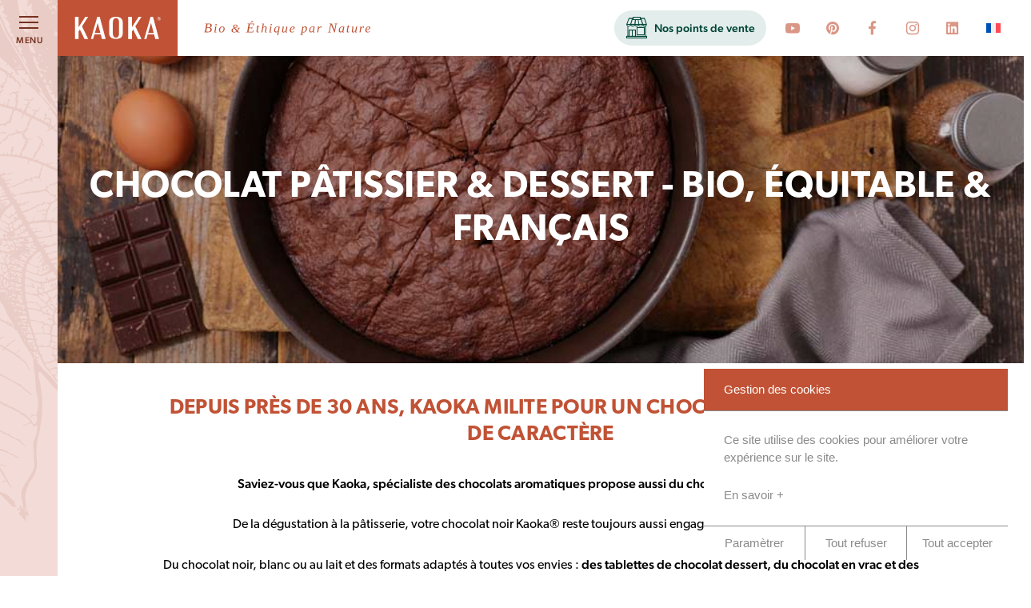

--- FILE ---
content_type: text/html; charset=UTF-8
request_url: https://www.kaoka.fr/chocolat-patissier-dessert-bio-equitable-francais/
body_size: 16332
content:

	<!doctype html>
<!--[if lt IE 9]><html class="no-js no-svg ie lt-ie9 lt-ie8 lt-ie7" lang="fr-FR"> <![endif]-->
<!--[if IE 9]><html class="no-js no-svg ie ie9 lt-ie9 lt-ie8" lang="fr-FR"> <![endif]-->
<!--[if gt IE 9]><!--><html class="no-js no-svg" lang="fr-FR"> <!--<![endif]-->
<head>
    <meta charset="UTF-8" />
    <link rel="stylesheet" href="https://www.kaoka.fr/wp-content/themes/vingtcinq-timber/style.css" type="text/css" media="screen" />
    <meta http-equiv="Content-Type" content="text/html; charset=UTF-8" />
    <meta http-equiv="X-UA-Compatible" content="IE=edge">
    <meta name="viewport" content="width=device-width, initial-scale=1, shrink-to-fit=no">
    <link rel="pingback" href="https://www.kaoka.fr/xmlrpc.php" />
    <link rel="profile" href="http://gmpg.org/xfn/11">
    <script type="application/json" id="grecaptcha_json">{"sitekey": "6Ldp2t4bAAAAAJVkmz2aSDqiPvbeRvL6-xFb8Jxn"}</script>
	<link rel="preconnect" href="https://fonts.gstatic.com">
    <link href="https://use.typekit.net/qbt1hat.css" rel="stylesheet" >
    <script type="application/json" id="langSite">{"lang" : "fr" }</script>
    <link rel="stylesheet" href="https://www.kaoka.fr/wp-content/themes/vingtcinq-timber/src/style/fc2.min.css">
    <script src="https://www.kaoka.fr/wp-content/themes/vingtcinq-timber/src/scripts/js/fc2.min.js"></script>
        <script async src="https://www.googletagmanager.com/gtag/js?id=UA-40526143-1"></script>
    <script>
	fc2.onAccept('gan', function() {
            window.dataLayer = window.dataLayer || [];
            function gtag(){dataLayer.push(arguments);}
            console.log('gan access granted');
	    gtag('js', new Date());
	    gtag('config', 'UA-40526143-1');
	})
    </script>
        <meta name='robots' content='index, follow, max-image-preview:large, max-snippet:-1, max-video-preview:-1' />

	<!-- This site is optimized with the Yoast SEO plugin v26.7 - https://yoast.com/wordpress/plugins/seo/ -->
	<title>Chocolat Pâtissier &amp; Dessert - Bio, Équitable &amp; Français</title>
	<link rel="canonical" href="https://www.kaoka.fr/chocolat-patissier-dessert-bio-equitable-francais/" />
	<meta property="og:locale" content="fr_FR" />
	<meta property="og:type" content="article" />
	<meta property="og:title" content="Chocolat Pâtissier &amp; Dessert - Bio, Équitable &amp; Français" />
	<meta property="og:url" content="https://www.kaoka.fr/chocolat-patissier-dessert-bio-equitable-francais/" />
	<meta property="og:site_name" content="KAOKA" />
	<meta property="article:modified_time" content="2024-05-31T09:09:18+00:00" />
	<meta name="twitter:card" content="summary_large_image" />
	<script type="application/ld+json" class="yoast-schema-graph">{"@context":"https://schema.org","@graph":[{"@type":"WebPage","@id":"https://www.kaoka.fr/chocolat-patissier-dessert-bio-equitable-francais/","url":"https://www.kaoka.fr/chocolat-patissier-dessert-bio-equitable-francais/","name":"Chocolat Pâtissier & Dessert - Bio, Équitable & Français","isPartOf":{"@id":"https://www.kaoka.fr/#website"},"datePublished":"2022-04-22T13:47:06+00:00","dateModified":"2024-05-31T09:09:18+00:00","breadcrumb":{"@id":"https://www.kaoka.fr/chocolat-patissier-dessert-bio-equitable-francais/#breadcrumb"},"inLanguage":"fr-FR","potentialAction":[{"@type":"ReadAction","target":["https://www.kaoka.fr/chocolat-patissier-dessert-bio-equitable-francais/"]}]},{"@type":"BreadcrumbList","@id":"https://www.kaoka.fr/chocolat-patissier-dessert-bio-equitable-francais/#breadcrumb","itemListElement":[{"@type":"ListItem","position":1,"name":"Accueil","item":"https://www.kaoka.fr/"},{"@type":"ListItem","position":2,"name":"Chocolat Pâtissier &#038; Dessert &#8211; Bio, Équitable &#038; Français"}]},{"@type":"WebSite","@id":"https://www.kaoka.fr/#website","url":"https://www.kaoka.fr/","name":"KAOKA","description":"Chocolats Bio &amp; Éthiques par Nature","publisher":{"@id":"https://www.kaoka.fr/#organization"},"potentialAction":[{"@type":"SearchAction","target":{"@type":"EntryPoint","urlTemplate":"https://www.kaoka.fr/?s={search_term_string}"},"query-input":{"@type":"PropertyValueSpecification","valueRequired":true,"valueName":"search_term_string"}}],"inLanguage":"fr-FR"},{"@type":"Organization","@id":"https://www.kaoka.fr/#organization","name":"KAOKA","url":"https://www.kaoka.fr/","logo":{"@type":"ImageObject","inLanguage":"fr-FR","@id":"https://www.kaoka.fr/#/schema/logo/image/","url":"https://www.kaoka.fr/wp-content/uploads/2021/06/logo-kaoka.png","contentUrl":"https://www.kaoka.fr/wp-content/uploads/2021/06/logo-kaoka.png","width":109,"height":28,"caption":"KAOKA"},"image":{"@id":"https://www.kaoka.fr/#/schema/logo/image/"}}]}</script>
	<!-- / Yoast SEO plugin. -->


<link rel='dns-prefetch' href='//www.google.com' />
<link rel='dns-prefetch' href='//www.googletagmanager.com' />
<link rel='dns-prefetch' href='//fonts.googleapis.com' />
<link rel="alternate" type="application/rss+xml" title="KAOKA &raquo; Flux" href="https://www.kaoka.fr/feed/" />
<link rel="alternate" title="oEmbed (JSON)" type="application/json+oembed" href="https://www.kaoka.fr/wp-json/oembed/1.0/embed?url=https%3A%2F%2Fwww.kaoka.fr%2Fchocolat-patissier-dessert-bio-equitable-francais%2F" />
<link rel="alternate" title="oEmbed (XML)" type="text/xml+oembed" href="https://www.kaoka.fr/wp-json/oembed/1.0/embed?url=https%3A%2F%2Fwww.kaoka.fr%2Fchocolat-patissier-dessert-bio-equitable-francais%2F&#038;format=xml" />
<style id='wp-img-auto-sizes-contain-inline-css'>
img:is([sizes=auto i],[sizes^="auto," i]){contain-intrinsic-size:3000px 1500px}
/*# sourceURL=wp-img-auto-sizes-contain-inline-css */
</style>
<link rel='stylesheet' id='wp-block-library-css' href='https://www.kaoka.fr/wp-includes/css/dist/block-library/style.min.css?ver=6.9' media='all' />
<style id='global-styles-inline-css'>
:root{--wp--preset--aspect-ratio--square: 1;--wp--preset--aspect-ratio--4-3: 4/3;--wp--preset--aspect-ratio--3-4: 3/4;--wp--preset--aspect-ratio--3-2: 3/2;--wp--preset--aspect-ratio--2-3: 2/3;--wp--preset--aspect-ratio--16-9: 16/9;--wp--preset--aspect-ratio--9-16: 9/16;--wp--preset--color--black: #000000;--wp--preset--color--cyan-bluish-gray: #abb8c3;--wp--preset--color--white: #ffffff;--wp--preset--color--pale-pink: #f78da7;--wp--preset--color--vivid-red: #cf2e2e;--wp--preset--color--luminous-vivid-orange: #ff6900;--wp--preset--color--luminous-vivid-amber: #fcb900;--wp--preset--color--light-green-cyan: #7bdcb5;--wp--preset--color--vivid-green-cyan: #00d084;--wp--preset--color--pale-cyan-blue: #8ed1fc;--wp--preset--color--vivid-cyan-blue: #0693e3;--wp--preset--color--vivid-purple: #9b51e0;--wp--preset--gradient--vivid-cyan-blue-to-vivid-purple: linear-gradient(135deg,rgb(6,147,227) 0%,rgb(155,81,224) 100%);--wp--preset--gradient--light-green-cyan-to-vivid-green-cyan: linear-gradient(135deg,rgb(122,220,180) 0%,rgb(0,208,130) 100%);--wp--preset--gradient--luminous-vivid-amber-to-luminous-vivid-orange: linear-gradient(135deg,rgb(252,185,0) 0%,rgb(255,105,0) 100%);--wp--preset--gradient--luminous-vivid-orange-to-vivid-red: linear-gradient(135deg,rgb(255,105,0) 0%,rgb(207,46,46) 100%);--wp--preset--gradient--very-light-gray-to-cyan-bluish-gray: linear-gradient(135deg,rgb(238,238,238) 0%,rgb(169,184,195) 100%);--wp--preset--gradient--cool-to-warm-spectrum: linear-gradient(135deg,rgb(74,234,220) 0%,rgb(151,120,209) 20%,rgb(207,42,186) 40%,rgb(238,44,130) 60%,rgb(251,105,98) 80%,rgb(254,248,76) 100%);--wp--preset--gradient--blush-light-purple: linear-gradient(135deg,rgb(255,206,236) 0%,rgb(152,150,240) 100%);--wp--preset--gradient--blush-bordeaux: linear-gradient(135deg,rgb(254,205,165) 0%,rgb(254,45,45) 50%,rgb(107,0,62) 100%);--wp--preset--gradient--luminous-dusk: linear-gradient(135deg,rgb(255,203,112) 0%,rgb(199,81,192) 50%,rgb(65,88,208) 100%);--wp--preset--gradient--pale-ocean: linear-gradient(135deg,rgb(255,245,203) 0%,rgb(182,227,212) 50%,rgb(51,167,181) 100%);--wp--preset--gradient--electric-grass: linear-gradient(135deg,rgb(202,248,128) 0%,rgb(113,206,126) 100%);--wp--preset--gradient--midnight: linear-gradient(135deg,rgb(2,3,129) 0%,rgb(40,116,252) 100%);--wp--preset--font-size--small: 13px;--wp--preset--font-size--medium: 20px;--wp--preset--font-size--large: 36px;--wp--preset--font-size--x-large: 42px;--wp--preset--spacing--20: 0.44rem;--wp--preset--spacing--30: 0.67rem;--wp--preset--spacing--40: 1rem;--wp--preset--spacing--50: 1.5rem;--wp--preset--spacing--60: 2.25rem;--wp--preset--spacing--70: 3.38rem;--wp--preset--spacing--80: 5.06rem;--wp--preset--shadow--natural: 6px 6px 9px rgba(0, 0, 0, 0.2);--wp--preset--shadow--deep: 12px 12px 50px rgba(0, 0, 0, 0.4);--wp--preset--shadow--sharp: 6px 6px 0px rgba(0, 0, 0, 0.2);--wp--preset--shadow--outlined: 6px 6px 0px -3px rgb(255, 255, 255), 6px 6px rgb(0, 0, 0);--wp--preset--shadow--crisp: 6px 6px 0px rgb(0, 0, 0);}:where(.is-layout-flex){gap: 0.5em;}:where(.is-layout-grid){gap: 0.5em;}body .is-layout-flex{display: flex;}.is-layout-flex{flex-wrap: wrap;align-items: center;}.is-layout-flex > :is(*, div){margin: 0;}body .is-layout-grid{display: grid;}.is-layout-grid > :is(*, div){margin: 0;}:where(.wp-block-columns.is-layout-flex){gap: 2em;}:where(.wp-block-columns.is-layout-grid){gap: 2em;}:where(.wp-block-post-template.is-layout-flex){gap: 1.25em;}:where(.wp-block-post-template.is-layout-grid){gap: 1.25em;}.has-black-color{color: var(--wp--preset--color--black) !important;}.has-cyan-bluish-gray-color{color: var(--wp--preset--color--cyan-bluish-gray) !important;}.has-white-color{color: var(--wp--preset--color--white) !important;}.has-pale-pink-color{color: var(--wp--preset--color--pale-pink) !important;}.has-vivid-red-color{color: var(--wp--preset--color--vivid-red) !important;}.has-luminous-vivid-orange-color{color: var(--wp--preset--color--luminous-vivid-orange) !important;}.has-luminous-vivid-amber-color{color: var(--wp--preset--color--luminous-vivid-amber) !important;}.has-light-green-cyan-color{color: var(--wp--preset--color--light-green-cyan) !important;}.has-vivid-green-cyan-color{color: var(--wp--preset--color--vivid-green-cyan) !important;}.has-pale-cyan-blue-color{color: var(--wp--preset--color--pale-cyan-blue) !important;}.has-vivid-cyan-blue-color{color: var(--wp--preset--color--vivid-cyan-blue) !important;}.has-vivid-purple-color{color: var(--wp--preset--color--vivid-purple) !important;}.has-black-background-color{background-color: var(--wp--preset--color--black) !important;}.has-cyan-bluish-gray-background-color{background-color: var(--wp--preset--color--cyan-bluish-gray) !important;}.has-white-background-color{background-color: var(--wp--preset--color--white) !important;}.has-pale-pink-background-color{background-color: var(--wp--preset--color--pale-pink) !important;}.has-vivid-red-background-color{background-color: var(--wp--preset--color--vivid-red) !important;}.has-luminous-vivid-orange-background-color{background-color: var(--wp--preset--color--luminous-vivid-orange) !important;}.has-luminous-vivid-amber-background-color{background-color: var(--wp--preset--color--luminous-vivid-amber) !important;}.has-light-green-cyan-background-color{background-color: var(--wp--preset--color--light-green-cyan) !important;}.has-vivid-green-cyan-background-color{background-color: var(--wp--preset--color--vivid-green-cyan) !important;}.has-pale-cyan-blue-background-color{background-color: var(--wp--preset--color--pale-cyan-blue) !important;}.has-vivid-cyan-blue-background-color{background-color: var(--wp--preset--color--vivid-cyan-blue) !important;}.has-vivid-purple-background-color{background-color: var(--wp--preset--color--vivid-purple) !important;}.has-black-border-color{border-color: var(--wp--preset--color--black) !important;}.has-cyan-bluish-gray-border-color{border-color: var(--wp--preset--color--cyan-bluish-gray) !important;}.has-white-border-color{border-color: var(--wp--preset--color--white) !important;}.has-pale-pink-border-color{border-color: var(--wp--preset--color--pale-pink) !important;}.has-vivid-red-border-color{border-color: var(--wp--preset--color--vivid-red) !important;}.has-luminous-vivid-orange-border-color{border-color: var(--wp--preset--color--luminous-vivid-orange) !important;}.has-luminous-vivid-amber-border-color{border-color: var(--wp--preset--color--luminous-vivid-amber) !important;}.has-light-green-cyan-border-color{border-color: var(--wp--preset--color--light-green-cyan) !important;}.has-vivid-green-cyan-border-color{border-color: var(--wp--preset--color--vivid-green-cyan) !important;}.has-pale-cyan-blue-border-color{border-color: var(--wp--preset--color--pale-cyan-blue) !important;}.has-vivid-cyan-blue-border-color{border-color: var(--wp--preset--color--vivid-cyan-blue) !important;}.has-vivid-purple-border-color{border-color: var(--wp--preset--color--vivid-purple) !important;}.has-vivid-cyan-blue-to-vivid-purple-gradient-background{background: var(--wp--preset--gradient--vivid-cyan-blue-to-vivid-purple) !important;}.has-light-green-cyan-to-vivid-green-cyan-gradient-background{background: var(--wp--preset--gradient--light-green-cyan-to-vivid-green-cyan) !important;}.has-luminous-vivid-amber-to-luminous-vivid-orange-gradient-background{background: var(--wp--preset--gradient--luminous-vivid-amber-to-luminous-vivid-orange) !important;}.has-luminous-vivid-orange-to-vivid-red-gradient-background{background: var(--wp--preset--gradient--luminous-vivid-orange-to-vivid-red) !important;}.has-very-light-gray-to-cyan-bluish-gray-gradient-background{background: var(--wp--preset--gradient--very-light-gray-to-cyan-bluish-gray) !important;}.has-cool-to-warm-spectrum-gradient-background{background: var(--wp--preset--gradient--cool-to-warm-spectrum) !important;}.has-blush-light-purple-gradient-background{background: var(--wp--preset--gradient--blush-light-purple) !important;}.has-blush-bordeaux-gradient-background{background: var(--wp--preset--gradient--blush-bordeaux) !important;}.has-luminous-dusk-gradient-background{background: var(--wp--preset--gradient--luminous-dusk) !important;}.has-pale-ocean-gradient-background{background: var(--wp--preset--gradient--pale-ocean) !important;}.has-electric-grass-gradient-background{background: var(--wp--preset--gradient--electric-grass) !important;}.has-midnight-gradient-background{background: var(--wp--preset--gradient--midnight) !important;}.has-small-font-size{font-size: var(--wp--preset--font-size--small) !important;}.has-medium-font-size{font-size: var(--wp--preset--font-size--medium) !important;}.has-large-font-size{font-size: var(--wp--preset--font-size--large) !important;}.has-x-large-font-size{font-size: var(--wp--preset--font-size--x-large) !important;}
/*# sourceURL=global-styles-inline-css */
</style>

<style id='classic-theme-styles-inline-css'>
/*! This file is auto-generated */
.wp-block-button__link{color:#fff;background-color:#32373c;border-radius:9999px;box-shadow:none;text-decoration:none;padding:calc(.667em + 2px) calc(1.333em + 2px);font-size:1.125em}.wp-block-file__button{background:#32373c;color:#fff;text-decoration:none}
/*# sourceURL=/wp-includes/css/classic-themes.min.css */
</style>
<link rel='stylesheet' id='baskervville-css' href='https://fonts.googleapis.com/css2?family=Oswald%3Awght%40400%3B700&#038;display=swap&#038;ver=6.9' media='all' />
<link rel='stylesheet' id='glide-core-css' href='https://www.kaoka.fr/wp-content/themes/vingtcinq-timber/src/node_modules/@glidejs/glide/dist/css/glide.core.min.css?ver=1.0.5' media='all' />
<link rel='stylesheet' id='glide-theme-css' href='https://www.kaoka.fr/wp-content/themes/vingtcinq-timber/src/node_modules/@glidejs/glide/dist/css/glide.theme.min.css?ver=1.0.5' media='all' />
<link rel='stylesheet' id='vq-css' href='https://www.kaoka.fr/wp-content/themes/vingtcinq-timber/dist/style.css?ver=1709824940' media='all' />
<link rel='stylesheet' id='icomoon-css' href='https://www.kaoka.fr/wp-content/themes/vingtcinq-timber/src/style/iconmoon.css?ver=1.0.5' media='' />
<script src="https://www.kaoka.fr/wp-content/themes/vingtcinq-timber/dist/script.js?ver=1709824940" id="vq-js" defer data-wp-strategy="defer"></script>
<script src="https://www.google.com/recaptcha/api.js?render=6Ldp2t4bAAAAAJVkmz2aSDqiPvbeRvL6-xFb8Jxn&amp;ver=1.0.5" id="recaptcha-js"></script>

<!-- Extrait de code de la balise Google (gtag.js) ajouté par Site Kit -->
<!-- Extrait Google Analytics ajouté par Site Kit -->
<script src="https://www.googletagmanager.com/gtag/js?id=GT-K4L24ZR" id="google_gtagjs-js" async></script>
<script id="google_gtagjs-js-after">
window.dataLayer = window.dataLayer || [];function gtag(){dataLayer.push(arguments);}
gtag("set","linker",{"domains":["www.kaoka.fr"]});
gtag("js", new Date());
gtag("set", "developer_id.dZTNiMT", true);
gtag("config", "GT-K4L24ZR");
 window._googlesitekit = window._googlesitekit || {}; window._googlesitekit.throttledEvents = []; window._googlesitekit.gtagEvent = (name, data) => { var key = JSON.stringify( { name, data } ); if ( !! window._googlesitekit.throttledEvents[ key ] ) { return; } window._googlesitekit.throttledEvents[ key ] = true; setTimeout( () => { delete window._googlesitekit.throttledEvents[ key ]; }, 5 ); gtag( "event", name, { ...data, event_source: "site-kit" } ); }; 
//# sourceURL=google_gtagjs-js-after
</script>
<link rel="https://api.w.org/" href="https://www.kaoka.fr/wp-json/" /><link rel="alternate" title="JSON" type="application/json" href="https://www.kaoka.fr/wp-json/wp/v2/pages/8349" /><link rel="EditURI" type="application/rsd+xml" title="RSD" href="https://www.kaoka.fr/xmlrpc.php?rsd" />
<meta name="generator" content="WordPress 6.9" />
<link rel='shortlink' href='https://www.kaoka.fr/?p=8349' />
<meta name="generator" content="WPML ver:4.8.6 stt:1,4,28;" />
<meta name="generator" content="Site Kit by Google 1.158.0" />
<!-- Extrait Google Tag Manager ajouté par Site Kit -->
<script>
			( function( w, d, s, l, i ) {
				w[l] = w[l] || [];
				w[l].push( {'gtm.start': new Date().getTime(), event: 'gtm.js'} );
				var f = d.getElementsByTagName( s )[0],
					j = d.createElement( s ), dl = l != 'dataLayer' ? '&l=' + l : '';
				j.async = true;
				j.src = 'https://www.googletagmanager.com/gtm.js?id=' + i + dl;
				f.parentNode.insertBefore( j, f );
			} )( window, document, 'script', 'dataLayer', 'GTM-KFP3BVGG' );
			
</script>

<!-- Arrêter l&#039;extrait Google Tag Manager ajouté par Site Kit -->
<link rel="icon" href="https://www.kaoka.fr/wp-content/uploads/2021/08/favicon.svg" sizes="32x32" />
<link rel="icon" href="https://www.kaoka.fr/wp-content/uploads/2021/08/favicon.svg" sizes="192x192" />
<link rel="apple-touch-icon" href="https://www.kaoka.fr/wp-content/uploads/2021/08/favicon.svg" />
<meta name="msapplication-TileImage" content="https://www.kaoka.fr/wp-content/uploads/2021/08/favicon.svg" />

		</head>

	<body class="wp-singular page-template page-template-modular page-template-modular-php page page-id-8349 wp-custom-logo wp-theme-vingtcinq-timber flex flex-col " data-template="base.twig">
		<script>
			fc2.init({
			readMoreLink: "",
			readMoreLabel: "En savoir +",
			banner: {
				title: "Gestion des cookies",
				description: "Ce site utilise des cookies pour améliorer votre expérience sur le site.",
				acceptAllLabel: "Tout accepter",
				declineAllLabel: "Tout refuser",
				customizeLabel: "Paramètrer"
			},
			modal: {
				title: "Gestion des cookies",
				description: "Certaines fonctionnalités de ce site (partage de contenu sur les réseaux sociaux, vidéos intégrées) nécessitent l'utilisation d'un service tierce. Ces fonctionnalités déposent des cookies autorisants ces sites à traquer votre navigation. Ces cookies sont uniquement déposés si vous y consentez. Vous pouvez les accepter/refuser globalement ou individuellement.",
				acceptAllLabel: "Tout accepter",
				declineAllLabel: "Tout refuser",
				submitLabel: "Confirmer"
			},
			sections: [{
				title: "Analytics",
				services: [{
					title: "Google Analytics",
					description : "Google Analytics nous permet de suivre l'audience du site en vue de son amélioration.",
					key: "gan"
				}]
			}]
		});
		</script>
		<header class="z-10" >
				                        <div class="bg-white-100 flex items-center shadow">
    <a href="https://www.kaoka.fr">
        <svg id="logo-kaoka" class="ml-18 w-auto h-16 " style="width:151px; height:70px">
            <use href="https://www.kaoka.fr/wp-content/themes/vingtcinq-timber/src/svg/sprite.svg#logo-kaoka"/>
        </svg>
    </a>
    <a href="https://www.kaoka.fr">
        <svg id="baseline" class="hidden lg:block h-12 w-52 ml-8 ">
            <use href="https://www.kaoka.fr/wp-content/themes/vingtcinq-timber/src/svg/sprite.svg#baseline"/>
        </svg>
    </a>

    <div class="ml-auto flex">
        
    <a role="button" href="https://www.kaoka.fr/points-de-ventes/" class="btn-green-icon sm:mr-3 ">
        <span class="icon icon-store text-6xl md:ml-0 mx-2"></span>
        <span class="hidden sm:block whitespace-nowrap">
            Nos points de vente
        </span>
    </a>  

        <div class="social flex ">
            <a href="https://www.youtube.com/channel/UCpVhOfLam98_Cn1MWRdC8EA" class="icon icon-youtube cursor-pointer  rounded-full text-3xl mr-2 self-center hidden lg:block text-brand-300 hover:text-brand-500 p-3 bg-transparent hover:bg-brand-50" target="_blank" rel="noopener" > 
        </a>
            <a href="https://www.pinterest.fr/kaokafrance/" class="icon icon-pinterest cursor-pointer  rounded-full text-3xl mr-2 self-center hidden lg:block text-brand-300 hover:text-brand-500 p-3 bg-transparent hover:bg-brand-50" target="_blank" rel="noopener" > 
        </a>
            <a href="https://www.facebook.com/kaokafrance" class="icon icon-facebook cursor-pointer  rounded-full text-3xl mr-2 self-center hidden lg:block text-brand-300 hover:text-brand-500 p-3 bg-transparent hover:bg-brand-50" target="_blank" rel="noopener" > 
        </a>
            <a href="https://www.instagram.com/kaoka_france/" class="icon icon-instagram cursor-pointer  rounded-full text-3xl mr-2 self-center hidden lg:block text-brand-300 hover:text-brand-500 p-3 bg-transparent hover:bg-brand-50" target="_blank" rel="noopener" > 
        </a>
            <a href="https://www.linkedin.com/company/kaoka/" class="icon icon-linkedin cursor-pointer  rounded-full text-3xl mr-2 self-center hidden lg:block text-brand-300 hover:text-brand-500 p-3 bg-transparent hover:bg-brand-50" target="_blank" rel="noopener" > 
        </a>
    </div>
        <ul class="nav-main  mr-4 ">
        <li class="nav-lang relative bg-white-100 hover:bg-brand-50 flex h-11 items-center justify-center rounded-full w-11">
        <a class="stretched-link nav-main-link " href="https://www.kaoka.fr/chocolat-patissier-dessert-bio-equitable-francais/">
            <img
            class="wpml-ls-flag"
            src="https://www.kaoka.fr/wp-content/plugins/sitepress-multilingual-cms/res/flags/fr.svg"
            alt="Français"
            
            
    /></a>
            </li>
    </ul>
    </div>
</div>
        
				<div id="vue-header" class="vue-header" :class="{ 'is-open': isMenuOpen }" v-click-outside="close">
					<button class="absolute top-0 sm:fixed w-18 h-18 z-50" @click="toggleMenu">
						<span class="burger absolute top-7 left-half w-1/3 bg-brand-700 transform -translate-x-1/2 -translate-y-1/2"></span>
						<p class="caption-sm text-brand-700 absolute sm:fixed top-11 left-5 z-50 uppercase" :class="{ 'invisible': isMenuOpen }">Menu</p>
					</button>
					<div id="sidepanel" class="sidepanel sm:h-screen shadow-sm bg-brand-100 flex transition duration-75 ease-in-out z-10" :class="toggleClasses">
						<div class="flex flex-col px-5 duration-500 ease-in-out transform z-40 absolute h-full transition-all pb-5 w-full overflow-y-auto md:overflow-visible" :class="toggleClassesMenu">
							<nav role="navigation" class="mt-16" >
								<ul class="">
																			<li class=" menu-item menu-item-type-post_type menu-item-object-page menu-item-928 menu-item-has-children my-2 text-xl cursor-pointer">
											<a href="https://www.kaoka.fr/kaoka/"class="h-9 px-3 bg-white-100 hover:bg-brand-500 hover:text-white-100 font-medium flex justify-between items-center" target="_self">Kaoka
																									<i class="icon icon-arrow-small-right text-5xl text-brand-200 hover:text-white-100"></i>
																							</a>
																					<div class="images-children no-scrollbar w-img-child md:absolute min-h-0 overflow-y-auto left-60 top-0 flex-col md:h-screen z-50" :class="[isMenuOpen ? 'flex md:invisible':' hidden']">
																								                                      
													<div class="flex md:flex-1 relative md:self-end w-80 md:min-h-180 my-2 md:my-0 ml-3 md:ml-0">
															<img
    loading="lazy"
    src="https://www.kaoka.fr/wp-content/uploads/2025/02/Kaoka-pionnier-cacao-ethique-2.jpg"
    alt=""
    class="hidden md:block object-cover w-full"
    srcset="https://www.kaoka.fr/wp-content/uploads/2025/02/Kaoka-pionnier-cacao-ethique-2-480x0-c-default.jpg 480w,
    https://www.kaoka.fr/wp-content/uploads/2025/02/Kaoka-pionnier-cacao-ethique-2-560x0-c-default.jpg 1280w, 
    https://www.kaoka.fr/wp-content/uploads/2025/02/Kaoka-pionnier-cacao-ethique-2-720x0-c-default.jpg 1920w">
															<figcaption class="transition duration-500 ease-in-out hover:bg-brand-580 bg-transparent md:absolute flex items-center justify-center md:w-full md:h-full active:text-white-100 active:bg-brand-200">
																	<a href="https://www.kaoka.fr/kaoka/" class="transition-colors duration-500 ease-in-out stretched-link md:border-2 md:border-white-100 font-medium md:bg-white-100 hover:bg-transparent md:text-black text-brand-700 px-3 py-1 hover:text-white-100  text-xl w-full md:w-auto">Kaoka</a>
															</figcaption>			
													</div>
																								                                      
													<div class="flex md:flex-1 relative md:self-end w-80 md:min-h-180 my-2 md:my-0 ml-3 md:ml-0">
															<img
    loading="lazy"
    src="https://www.kaoka.fr/wp-content/uploads/2025/02/Histoire-kaoka-cacao-bio-equitable.jpg"
    alt=""
    class="hidden md:block object-cover w-full"
    srcset="https://www.kaoka.fr/wp-content/uploads/2025/02/Histoire-kaoka-cacao-bio-equitable-480x0-c-default.jpg 480w,
    https://www.kaoka.fr/wp-content/uploads/2025/02/Histoire-kaoka-cacao-bio-equitable-560x0-c-default.jpg 1280w, 
    https://www.kaoka.fr/wp-content/uploads/2025/02/Histoire-kaoka-cacao-bio-equitable-720x0-c-default.jpg 1920w">
															<figcaption class="transition duration-500 ease-in-out hover:bg-brand-580 bg-transparent md:absolute flex items-center justify-center md:w-full md:h-full active:text-white-100 active:bg-brand-200">
																	<a href="https://www.kaoka.fr/notre-histoire/" class="transition-colors duration-500 ease-in-out stretched-link md:border-2 md:border-white-100 font-medium md:bg-white-100 hover:bg-transparent md:text-black text-brand-700 px-3 py-1 hover:text-white-100  text-xl w-full md:w-auto">Notre histoire</a>
															</figcaption>			
													</div>
																								                                      
													<div class="flex md:flex-1 relative md:self-end w-80 md:min-h-180 my-2 md:my-0 ml-3 md:ml-0">
															<img
    loading="lazy"
    src="https://www.kaoka.fr/wp-content/uploads/2025/02/Demarche-kaoka-commerce-equitable-2.jpg"
    alt=""
    class="hidden md:block object-cover w-full"
    srcset="https://www.kaoka.fr/wp-content/uploads/2025/02/Demarche-kaoka-commerce-equitable-2-480x0-c-default.jpg 480w,
    https://www.kaoka.fr/wp-content/uploads/2025/02/Demarche-kaoka-commerce-equitable-2-560x0-c-default.jpg 1280w, 
    https://www.kaoka.fr/wp-content/uploads/2025/02/Demarche-kaoka-commerce-equitable-2-720x0-c-default.jpg 1920w">
															<figcaption class="transition duration-500 ease-in-out hover:bg-brand-580 bg-transparent md:absolute flex items-center justify-center md:w-full md:h-full active:text-white-100 active:bg-brand-200">
																	<a href="https://www.kaoka.fr/notre-demarche/" class="transition-colors duration-500 ease-in-out stretched-link md:border-2 md:border-white-100 font-medium md:bg-white-100 hover:bg-transparent md:text-black text-brand-700 px-3 py-1 hover:text-white-100  text-xl w-full md:w-auto">Notre démarche</a>
															</figcaption>			
													</div>
																								                                      
													<div class="flex md:flex-1 relative md:self-end w-80 md:min-h-180 my-2 md:my-0 ml-3 md:ml-0">
															<img
    loading="lazy"
    src="https://www.kaoka.fr/wp-content/uploads/2025/02/Savoirfaire-expert-cacao-Kaoka.jpg"
    alt=""
    class="hidden md:block object-cover w-full"
    srcset="https://www.kaoka.fr/wp-content/uploads/2025/02/Savoirfaire-expert-cacao-Kaoka-480x0-c-default.jpg 480w,
    https://www.kaoka.fr/wp-content/uploads/2025/02/Savoirfaire-expert-cacao-Kaoka-560x0-c-default.jpg 1280w, 
    https://www.kaoka.fr/wp-content/uploads/2025/02/Savoirfaire-expert-cacao-Kaoka-720x0-c-default.jpg 1920w">
															<figcaption class="transition duration-500 ease-in-out hover:bg-brand-580 bg-transparent md:absolute flex items-center justify-center md:w-full md:h-full active:text-white-100 active:bg-brand-200">
																	<a href="https://www.kaoka.fr/notre-savoir-faire/" class="transition-colors duration-500 ease-in-out stretched-link md:border-2 md:border-white-100 font-medium md:bg-white-100 hover:bg-transparent md:text-black text-brand-700 px-3 py-1 hover:text-white-100  text-xl w-full md:w-auto">Notre savoir-faire</a>
															</figcaption>			
													</div>
																								                                      
													<div class="flex md:flex-1 relative md:self-end w-80 md:min-h-180 my-2 md:my-0 ml-3 md:ml-0">
															<img
    loading="lazy"
    src="https://www.kaoka.fr/wp-content/uploads/2021/08/Engagements-politique-rse-kaoka-bio-ethique.png"
    alt=""
    class="hidden md:block object-cover w-full"
    srcset="https://www.kaoka.fr/wp-content/uploads/2021/08/Engagements-politique-rse-kaoka-bio-ethique-480x0-c-default.png 480w,
    https://www.kaoka.fr/wp-content/uploads/2021/08/Engagements-politique-rse-kaoka-bio-ethique-560x0-c-default.png 1280w, 
    https://www.kaoka.fr/wp-content/uploads/2021/08/Engagements-politique-rse-kaoka-bio-ethique-720x0-c-default.png 1920w">
															<figcaption class="transition duration-500 ease-in-out hover:bg-brand-580 bg-transparent md:absolute flex items-center justify-center md:w-full md:h-full active:text-white-100 active:bg-brand-200">
																	<a href="https://www.kaoka.fr/nos-engagements-rse/" class="transition-colors duration-500 ease-in-out stretched-link md:border-2 md:border-white-100 font-medium md:bg-white-100 hover:bg-transparent md:text-black text-brand-700 px-3 py-1 hover:text-white-100  text-xl w-full md:w-auto">Nos engagements RSE</a>
															</figcaption>			
													</div>
																								                                      
													<div class="flex md:flex-1 relative md:self-end w-80 md:min-h-180 my-2 md:my-0 ml-3 md:ml-0">
															<img
    loading="lazy"
    src="https://www.kaoka.fr/wp-content/uploads/2021/08/Certification-biologique-equitable-biopartenaire-chocolat-kaoka.png"
    alt=""
    class="hidden md:block object-cover w-full"
    srcset="https://www.kaoka.fr/wp-content/uploads/2021/08/Certification-biologique-equitable-biopartenaire-chocolat-kaoka-480x0-c-default.png 480w,
    https://www.kaoka.fr/wp-content/uploads/2021/08/Certification-biologique-equitable-biopartenaire-chocolat-kaoka-560x0-c-default.png 1280w, 
    https://www.kaoka.fr/wp-content/uploads/2021/08/Certification-biologique-equitable-biopartenaire-chocolat-kaoka-720x0-c-default.png 1920w">
															<figcaption class="transition duration-500 ease-in-out hover:bg-brand-580 bg-transparent md:absolute flex items-center justify-center md:w-full md:h-full active:text-white-100 active:bg-brand-200">
																	<a href="https://www.kaoka.fr/certifications/" class="transition-colors duration-500 ease-in-out stretched-link md:border-2 md:border-white-100 font-medium md:bg-white-100 hover:bg-transparent md:text-black text-brand-700 px-3 py-1 hover:text-white-100  text-xl w-full md:w-auto">Certifications</a>
															</figcaption>			
													</div>
																					</div>
																					</li>
																			<li class=" menu-item menu-item-type-post_type menu-item-object-page menu-item-923 menu-item-has-children my-2 text-xl cursor-pointer">
											<a href="https://www.kaoka.fr/les-filieres/"class="h-9 px-3 bg-white-100 hover:bg-brand-500 hover:text-white-100 font-medium flex justify-between items-center" target="_self">Filières
																									<i class="icon icon-arrow-small-right text-5xl text-brand-200 hover:text-white-100"></i>
																							</a>
																					<div class="images-children no-scrollbar w-img-child md:absolute min-h-0 overflow-y-auto left-60 top-0 flex-col md:h-screen z-50" :class="[isMenuOpen ? 'flex md:invisible':' hidden']">
																								                                      
													<div class="flex md:flex-1 relative md:self-end w-80 md:min-h-180 my-2 md:my-0 ml-3 md:ml-0">
															<img
    loading="lazy"
    src="https://www.kaoka.fr/wp-content/uploads/2021/09/filiere_cacao_bio_equitable_equateur.jpg"
    alt=""
    class="hidden md:block object-cover w-full"
    srcset="https://www.kaoka.fr/wp-content/uploads/2021/09/filiere_cacao_bio_equitable_equateur-480x0-c-default.jpg 480w,
    https://www.kaoka.fr/wp-content/uploads/2021/09/filiere_cacao_bio_equitable_equateur-560x0-c-default.jpg 1280w, 
    https://www.kaoka.fr/wp-content/uploads/2021/09/filiere_cacao_bio_equitable_equateur-720x0-c-default.jpg 1920w">
															<figcaption class="transition duration-500 ease-in-out hover:bg-brand-580 bg-transparent md:absolute flex items-center justify-center md:w-full md:h-full active:text-white-100 active:bg-brand-200">
																	<a href="https://www.kaoka.fr/les-filieres/equateur/" class="transition-colors duration-500 ease-in-out stretched-link md:border-2 md:border-white-100 font-medium md:bg-white-100 hover:bg-transparent md:text-black text-brand-700 px-3 py-1 hover:text-white-100  text-xl w-full md:w-auto">Équateur</a>
															</figcaption>			
													</div>
																								                                      
													<div class="flex md:flex-1 relative md:self-end w-80 md:min-h-180 my-2 md:my-0 ml-3 md:ml-0">
															<img
    loading="lazy"
    src="https://www.kaoka.fr/wp-content/uploads/2021/09/filiere_cacao_bio_equitable_sao_tomer.jpg"
    alt=""
    class="hidden md:block object-cover w-full"
    srcset="https://www.kaoka.fr/wp-content/uploads/2021/09/filiere_cacao_bio_equitable_sao_tomer-480x0-c-default.jpg 480w,
    https://www.kaoka.fr/wp-content/uploads/2021/09/filiere_cacao_bio_equitable_sao_tomer-560x0-c-default.jpg 1280w, 
    https://www.kaoka.fr/wp-content/uploads/2021/09/filiere_cacao_bio_equitable_sao_tomer-720x0-c-default.jpg 1920w">
															<figcaption class="transition duration-500 ease-in-out hover:bg-brand-580 bg-transparent md:absolute flex items-center justify-center md:w-full md:h-full active:text-white-100 active:bg-brand-200">
																	<a href="https://www.kaoka.fr/les-filieres/sao-tome/" class="transition-colors duration-500 ease-in-out stretched-link md:border-2 md:border-white-100 font-medium md:bg-white-100 hover:bg-transparent md:text-black text-brand-700 px-3 py-1 hover:text-white-100  text-xl w-full md:w-auto">São Tomé</a>
															</figcaption>			
													</div>
																								                                      
													<div class="flex md:flex-1 relative md:self-end w-80 md:min-h-180 my-2 md:my-0 ml-3 md:ml-0">
															<img
    loading="lazy"
    src="https://www.kaoka.fr/wp-content/uploads/2021/09/filiere_cacao_bio_equitable_perou.jpg"
    alt=""
    class="hidden md:block object-cover w-full"
    srcset="https://www.kaoka.fr/wp-content/uploads/2021/09/filiere_cacao_bio_equitable_perou-480x0-c-default.jpg 480w,
    https://www.kaoka.fr/wp-content/uploads/2021/09/filiere_cacao_bio_equitable_perou-560x0-c-default.jpg 1280w, 
    https://www.kaoka.fr/wp-content/uploads/2021/09/filiere_cacao_bio_equitable_perou-720x0-c-default.jpg 1920w">
															<figcaption class="transition duration-500 ease-in-out hover:bg-brand-580 bg-transparent md:absolute flex items-center justify-center md:w-full md:h-full active:text-white-100 active:bg-brand-200">
																	<a href="https://www.kaoka.fr/les-filieres/perou-2/" class="transition-colors duration-500 ease-in-out stretched-link md:border-2 md:border-white-100 font-medium md:bg-white-100 hover:bg-transparent md:text-black text-brand-700 px-3 py-1 hover:text-white-100  text-xl w-full md:w-auto">Pérou</a>
															</figcaption>			
													</div>
																								                                      
													<div class="flex md:flex-1 relative md:self-end w-80 md:min-h-180 my-2 md:my-0 ml-3 md:ml-0">
															<img
    loading="lazy"
    src="https://www.kaoka.fr/wp-content/uploads/2021/09/filiere_cacao_bio_equitable_republique_dominicaine.jpg"
    alt=""
    class="hidden md:block object-cover w-full"
    srcset="https://www.kaoka.fr/wp-content/uploads/2021/09/filiere_cacao_bio_equitable_republique_dominicaine-480x0-c-default.jpg 480w,
    https://www.kaoka.fr/wp-content/uploads/2021/09/filiere_cacao_bio_equitable_republique_dominicaine-560x0-c-default.jpg 1280w, 
    https://www.kaoka.fr/wp-content/uploads/2021/09/filiere_cacao_bio_equitable_republique_dominicaine-720x0-c-default.jpg 1920w">
															<figcaption class="transition duration-500 ease-in-out hover:bg-brand-580 bg-transparent md:absolute flex items-center justify-center md:w-full md:h-full active:text-white-100 active:bg-brand-200">
																	<a href="https://www.kaoka.fr/les-filieres/republique-dominicaine/" class="transition-colors duration-500 ease-in-out stretched-link md:border-2 md:border-white-100 font-medium md:bg-white-100 hover:bg-transparent md:text-black text-brand-700 px-3 py-1 hover:text-white-100  text-xl w-full md:w-auto">République Dominicaine</a>
															</figcaption>			
													</div>
																					</div>
																					</li>
																			<li class=" menu-item menu-item-type-post_type menu-item-object-page menu-item-922 menu-item-has-children my-2 text-xl cursor-pointer">
											<a href="https://www.kaoka.fr/nos-chocolats-bio-ethiques/"class="h-9 px-3 bg-white-100 hover:bg-brand-500 hover:text-white-100 font-medium flex justify-between items-center" target="_self">Nos chocolats bio & éthique
																									<i class="icon icon-arrow-small-right text-5xl text-brand-200 hover:text-white-100"></i>
																							</a>
																					<div class="images-children no-scrollbar w-img-child md:absolute min-h-0 overflow-y-auto left-60 top-0 flex-col md:h-screen z-50" :class="[isMenuOpen ? 'flex md:invisible':' hidden']">
																								                                      
													<div class="flex md:flex-1 relative md:self-end w-80 md:min-h-180 my-2 md:my-0 ml-3 md:ml-0">
															<img
    loading="lazy"
    src="https://www.kaoka.fr/wp-content/uploads/2024/06/gamme-degustation-kaoka.jpg"
    alt="Gamme dégustation Kaoka"
    class="hidden md:block object-cover w-full"
    srcset="https://www.kaoka.fr/wp-content/uploads/2024/06/gamme-degustation-kaoka-480x0-c-default.jpg 480w,
    https://www.kaoka.fr/wp-content/uploads/2024/06/gamme-degustation-kaoka-560x0-c-default.jpg 1280w, 
    https://www.kaoka.fr/wp-content/uploads/2024/06/gamme-degustation-kaoka-720x0-c-default.jpg 1920w">
															<figcaption class="transition duration-500 ease-in-out hover:bg-brand-580 bg-transparent md:absolute flex items-center justify-center md:w-full md:h-full active:text-white-100 active:bg-brand-200">
																	<a href="https://www.kaoka.fr/nos-chocolats-bio-ethiques/#16" class="transition-colors duration-500 ease-in-out stretched-link md:border-2 md:border-white-100 font-medium md:bg-white-100 hover:bg-transparent md:text-black text-brand-700 px-3 py-1 hover:text-white-100  text-xl w-full md:w-auto">Gamme Dégustation</a>
															</figcaption>			
													</div>
																								                                      
													<div class="flex md:flex-1 relative md:self-end w-80 md:min-h-180 my-2 md:my-0 ml-3 md:ml-0">
															<img
    loading="lazy"
    src="https://www.kaoka.fr/wp-content/uploads/2024/06/gamme-gourmande-kaoka.jpg"
    alt="Gamme Gourmande Chocolat Kaoka"
    class="hidden md:block object-cover w-full"
    srcset="https://www.kaoka.fr/wp-content/uploads/2024/06/gamme-gourmande-kaoka-480x0-c-default.jpg 480w,
    https://www.kaoka.fr/wp-content/uploads/2024/06/gamme-gourmande-kaoka-560x0-c-default.jpg 1280w, 
    https://www.kaoka.fr/wp-content/uploads/2024/06/gamme-gourmande-kaoka-720x0-c-default.jpg 1920w">
															<figcaption class="transition duration-500 ease-in-out hover:bg-brand-580 bg-transparent md:absolute flex items-center justify-center md:w-full md:h-full active:text-white-100 active:bg-brand-200">
																	<a href="https://www.kaoka.fr/nos-chocolats-bio-ethiques/#20" class="transition-colors duration-500 ease-in-out stretched-link md:border-2 md:border-white-100 font-medium md:bg-white-100 hover:bg-transparent md:text-black text-brand-700 px-3 py-1 hover:text-white-100  text-xl w-full md:w-auto">Gamme Gourmande</a>
															</figcaption>			
													</div>
																								                                      
													<div class="flex md:flex-1 relative md:self-end w-80 md:min-h-180 my-2 md:my-0 ml-3 md:ml-0">
															<img
    loading="lazy"
    src="https://www.kaoka.fr/wp-content/uploads/2021/09/gamme_patissiere_chocolat_bio_equitable_kaoka.jpg"
    alt="Gamme pâtissière chocolat bio équitable kaoka"
    class="hidden md:block object-cover w-full"
    srcset="https://www.kaoka.fr/wp-content/uploads/2021/09/gamme_patissiere_chocolat_bio_equitable_kaoka-480x0-c-default.jpg 480w,
    https://www.kaoka.fr/wp-content/uploads/2021/09/gamme_patissiere_chocolat_bio_equitable_kaoka-560x0-c-default.jpg 1280w, 
    https://www.kaoka.fr/wp-content/uploads/2021/09/gamme_patissiere_chocolat_bio_equitable_kaoka-720x0-c-default.jpg 1920w">
															<figcaption class="transition duration-500 ease-in-out hover:bg-brand-580 bg-transparent md:absolute flex items-center justify-center md:w-full md:h-full active:text-white-100 active:bg-brand-200">
																	<a href="https://www.kaoka.fr/nos-chocolats-bio-ethiques/#18" class="transition-colors duration-500 ease-in-out stretched-link md:border-2 md:border-white-100 font-medium md:bg-white-100 hover:bg-transparent md:text-black text-brand-700 px-3 py-1 hover:text-white-100  text-xl w-full md:w-auto">Gamme Pâtissière</a>
															</figcaption>			
													</div>
																								                                      
													<div class="flex md:flex-1 relative md:self-end w-80 md:min-h-180 my-2 md:my-0 ml-3 md:ml-0">
															<img
    loading="lazy"
    src="https://www.kaoka.fr/wp-content/uploads/2024/06/gamme-simply-kaoka.jpg"
    alt="Gamme Simply Kaoka"
    class="hidden md:block object-cover w-full"
    srcset="https://www.kaoka.fr/wp-content/uploads/2024/06/gamme-simply-kaoka-480x0-c-default.jpg 480w,
    https://www.kaoka.fr/wp-content/uploads/2024/06/gamme-simply-kaoka-560x0-c-default.jpg 1280w, 
    https://www.kaoka.fr/wp-content/uploads/2024/06/gamme-simply-kaoka-720x0-c-default.jpg 1920w">
															<figcaption class="transition duration-500 ease-in-out hover:bg-brand-580 bg-transparent md:absolute flex items-center justify-center md:w-full md:h-full active:text-white-100 active:bg-brand-200">
																	<a href="https://www.kaoka.fr/nos-chocolats-bio-ethiques/#17" class="transition-colors duration-500 ease-in-out stretched-link md:border-2 md:border-white-100 font-medium md:bg-white-100 hover:bg-transparent md:text-black text-brand-700 px-3 py-1 hover:text-white-100  text-xl w-full md:w-auto">Gamme Simply</a>
															</figcaption>			
													</div>
																								                                      
													<div class="flex md:flex-1 relative md:self-end w-80 md:min-h-180 my-2 md:my-0 ml-3 md:ml-0">
															<img
    loading="lazy"
    src="https://www.kaoka.fr/wp-content/uploads/2024/06/gamme-vrac-chocolat-kaoka.jpg"
    alt="Gamme Vrac Chocolat Kaoka"
    class="hidden md:block object-cover w-full"
    srcset="https://www.kaoka.fr/wp-content/uploads/2024/06/gamme-vrac-chocolat-kaoka-480x0-c-default.jpg 480w,
    https://www.kaoka.fr/wp-content/uploads/2024/06/gamme-vrac-chocolat-kaoka-560x0-c-default.jpg 1280w, 
    https://www.kaoka.fr/wp-content/uploads/2024/06/gamme-vrac-chocolat-kaoka-720x0-c-default.jpg 1920w">
															<figcaption class="transition duration-500 ease-in-out hover:bg-brand-580 bg-transparent md:absolute flex items-center justify-center md:w-full md:h-full active:text-white-100 active:bg-brand-200">
																	<a href="https://www.kaoka.fr/nos-chocolats-bio-ethiques/#21" class="transition-colors duration-500 ease-in-out stretched-link md:border-2 md:border-white-100 font-medium md:bg-white-100 hover:bg-transparent md:text-black text-brand-700 px-3 py-1 hover:text-white-100  text-xl w-full md:w-auto">Gamme Vrac</a>
															</figcaption>			
													</div>
																								                                      
													<div class="flex md:flex-1 relative md:self-end w-80 md:min-h-180 my-2 md:my-0 ml-3 md:ml-0">
															<img
    loading="lazy"
    src="https://www.kaoka.fr/wp-content/uploads/2021/09/poudres_cacao_bio_equitable_kaoka.jpg"
    alt="Poudres de cacao bio equitable kaoka"
    class="hidden md:block object-cover w-full"
    srcset="https://www.kaoka.fr/wp-content/uploads/2021/09/poudres_cacao_bio_equitable_kaoka-480x0-c-default.jpg 480w,
    https://www.kaoka.fr/wp-content/uploads/2021/09/poudres_cacao_bio_equitable_kaoka-560x0-c-default.jpg 1280w, 
    https://www.kaoka.fr/wp-content/uploads/2021/09/poudres_cacao_bio_equitable_kaoka-720x0-c-default.jpg 1920w">
															<figcaption class="transition duration-500 ease-in-out hover:bg-brand-580 bg-transparent md:absolute flex items-center justify-center md:w-full md:h-full active:text-white-100 active:bg-brand-200">
																	<a href="https://www.kaoka.fr/nos-chocolats-bio-ethiques/#22" class="transition-colors duration-500 ease-in-out stretched-link md:border-2 md:border-white-100 font-medium md:bg-white-100 hover:bg-transparent md:text-black text-brand-700 px-3 py-1 hover:text-white-100  text-xl w-full md:w-auto">Poudres</a>
															</figcaption>			
													</div>
																								                                      
													<div class="flex md:flex-1 relative md:self-end w-80 md:min-h-180 my-2 md:my-0 ml-3 md:ml-0">
															<img
    loading="lazy"
    src="https://www.kaoka.fr/wp-content/uploads/2021/08/bonbons_bio_equitable_kaoka.jpg"
    alt="Bonbons bio equitable kaoka"
    class="hidden md:block object-cover w-full"
    srcset="https://www.kaoka.fr/wp-content/uploads/2021/08/bonbons_bio_equitable_kaoka-480x0-c-default.jpg 480w,
    https://www.kaoka.fr/wp-content/uploads/2021/08/bonbons_bio_equitable_kaoka-560x0-c-default.jpg 1280w, 
    https://www.kaoka.fr/wp-content/uploads/2021/08/bonbons_bio_equitable_kaoka-720x0-c-default.jpg 1920w">
															<figcaption class="transition duration-500 ease-in-out hover:bg-brand-580 bg-transparent md:absolute flex items-center justify-center md:w-full md:h-full active:text-white-100 active:bg-brand-200">
																	<a href="https://www.kaoka.fr/nos-chocolats-bio-ethiques/#23" class="transition-colors duration-500 ease-in-out stretched-link md:border-2 md:border-white-100 font-medium md:bg-white-100 hover:bg-transparent md:text-black text-brand-700 px-3 py-1 hover:text-white-100  text-xl w-full md:w-auto">Bonbons</a>
															</figcaption>			
													</div>
																					</div>
																					</li>
																			<li class=" menu-item menu-item-type-post_type menu-item-object-page menu-item-921 menu-item-has-children my-2 text-xl cursor-pointer">
											<a href="https://www.kaoka.fr/professionnels/"class="h-9 px-3 bg-white-100 hover:bg-brand-500 hover:text-white-100 font-medium flex justify-between items-center" target="_self">Professionnels
																									<i class="icon icon-arrow-small-right text-5xl text-brand-200 hover:text-white-100"></i>
																							</a>
																					<div class="images-children no-scrollbar w-img-child md:absolute min-h-0 overflow-y-auto left-60 top-0 flex-col md:h-screen z-50" :class="[isMenuOpen ? 'flex md:invisible':' hidden']">
																								                                      
													<div class="flex md:flex-1 relative md:self-end w-80 md:min-h-180 my-2 md:my-0 ml-3 md:ml-0">
															<img
    loading="lazy"
    src="https://www.kaoka.fr/wp-content/uploads/2022/06/chocolat-bio-equitable-francais-pour-artisans.jpg"
    alt="Chocolats bio équitables pour artisans"
    class="hidden md:block object-cover w-full"
    srcset="https://www.kaoka.fr/wp-content/uploads/2022/06/chocolat-bio-equitable-francais-pour-artisans-480x0-c-default.jpg 480w,
    https://www.kaoka.fr/wp-content/uploads/2022/06/chocolat-bio-equitable-francais-pour-artisans-560x0-c-default.jpg 1280w, 
    https://www.kaoka.fr/wp-content/uploads/2022/06/chocolat-bio-equitable-francais-pour-artisans-720x0-c-default.jpg 1920w">
															<figcaption class="transition duration-500 ease-in-out hover:bg-brand-580 bg-transparent md:absolute flex items-center justify-center md:w-full md:h-full active:text-white-100 active:bg-brand-200">
																	<a href="https://www.kaoka.fr/professionnels/artisans/" class="transition-colors duration-500 ease-in-out stretched-link md:border-2 md:border-white-100 font-medium md:bg-white-100 hover:bg-transparent md:text-black text-brand-700 px-3 py-1 hover:text-white-100  text-xl w-full md:w-auto">Artisans</a>
															</figcaption>			
													</div>
																								                                      
													<div class="flex md:flex-1 relative md:self-end w-80 md:min-h-180 my-2 md:my-0 ml-3 md:ml-0">
															<img
    loading="lazy"
    src="https://www.kaoka.fr/wp-content/uploads/2021/09/produits_industriels_chocolat_bio_equitable_kaoka.jpg"
    alt=""
    class="hidden md:block object-cover w-full"
    srcset="https://www.kaoka.fr/wp-content/uploads/2021/09/produits_industriels_chocolat_bio_equitable_kaoka-480x0-c-default.jpg 480w,
    https://www.kaoka.fr/wp-content/uploads/2021/09/produits_industriels_chocolat_bio_equitable_kaoka-560x0-c-default.jpg 1280w, 
    https://www.kaoka.fr/wp-content/uploads/2021/09/produits_industriels_chocolat_bio_equitable_kaoka-720x0-c-default.jpg 1920w">
															<figcaption class="transition duration-500 ease-in-out hover:bg-brand-580 bg-transparent md:absolute flex items-center justify-center md:w-full md:h-full active:text-white-100 active:bg-brand-200">
																	<a href="https://www.kaoka.fr/professionnels/industriels/" class="transition-colors duration-500 ease-in-out stretched-link md:border-2 md:border-white-100 font-medium md:bg-white-100 hover:bg-transparent md:text-black text-brand-700 px-3 py-1 hover:text-white-100  text-xl w-full md:w-auto">Industriels</a>
															</figcaption>			
													</div>
																								                                      
													<div class="flex md:flex-1 relative md:self-end w-80 md:min-h-180 my-2 md:my-0 ml-3 md:ml-0">
															<img
    loading="lazy"
    src="https://www.kaoka.fr/wp-content/uploads/2022/10/magasins-bio-chocolat.jpg"
    alt="Magasins spécialisés, chocolat biologique"
    class="hidden md:block object-cover w-full"
    srcset="https://www.kaoka.fr/wp-content/uploads/2022/10/magasins-bio-chocolat-480x0-c-default.jpg 480w,
    https://www.kaoka.fr/wp-content/uploads/2022/10/magasins-bio-chocolat-560x0-c-default.jpg 1280w, 
    https://www.kaoka.fr/wp-content/uploads/2022/10/magasins-bio-chocolat-720x0-c-default.jpg 1920w">
															<figcaption class="transition duration-500 ease-in-out hover:bg-brand-580 bg-transparent md:absolute flex items-center justify-center md:w-full md:h-full active:text-white-100 active:bg-brand-200">
																	<a href="https://www.kaoka.fr/magasins-bio/" class="transition-colors duration-500 ease-in-out stretched-link md:border-2 md:border-white-100 font-medium md:bg-white-100 hover:bg-transparent md:text-black text-brand-700 px-3 py-1 hover:text-white-100  text-xl w-full md:w-auto">Magasins Bio</a>
															</figcaption>			
													</div>
																								                                      
													<div class="flex md:flex-1 relative md:self-end w-80 md:min-h-180 my-2 md:my-0 ml-3 md:ml-0">
															<img
    loading="lazy"
    src="https://www.kaoka.fr/wp-content/uploads/2022/05/references-chocola-pour-epiceries-vrac-bio-equitable-kaoka.jpg"
    alt=""
    class="hidden md:block object-cover w-full"
    srcset="https://www.kaoka.fr/wp-content/uploads/2022/05/references-chocola-pour-epiceries-vrac-bio-equitable-kaoka-480x0-c-default.jpg 480w,
    https://www.kaoka.fr/wp-content/uploads/2022/05/references-chocola-pour-epiceries-vrac-bio-equitable-kaoka-560x0-c-default.jpg 1280w, 
    https://www.kaoka.fr/wp-content/uploads/2022/05/references-chocola-pour-epiceries-vrac-bio-equitable-kaoka-720x0-c-default.jpg 1920w">
															<figcaption class="transition duration-500 ease-in-out hover:bg-brand-580 bg-transparent md:absolute flex items-center justify-center md:w-full md:h-full active:text-white-100 active:bg-brand-200">
																	<a href="https://www.kaoka.fr/professionnels/epiceries-vrac/" class="transition-colors duration-500 ease-in-out stretched-link md:border-2 md:border-white-100 font-medium md:bg-white-100 hover:bg-transparent md:text-black text-brand-700 px-3 py-1 hover:text-white-100  text-xl w-full md:w-auto">Épiceries Vrac</a>
															</figcaption>			
													</div>
																					</div>
																					</li>
																			<li class=" menu-item menu-item-type-post_type menu-item-object-page menu-item-920 my-2 text-xl cursor-pointer">
											<a href="https://www.kaoka.fr/actualites/"class="h-9 px-3 bg-white-100 hover:bg-brand-500 hover:text-white-100 font-medium flex justify-between items-center" target="_self">Actualités
																							</a>
																					</li>
																	</ul>
							</nav>
							<nav role="navigation" class="mt-auto">
								<ul class="">
																	<li class=" menu-item menu-item-type-post_type menu-item-object-page menu-item-11915 my-3">
										<a class="btn-outline-brand uppercase" role="button" href="https://www.kaoka.fr/nous-contacter/" target="_self">
											Nous contacter
										</a>
									</li>
																	<li class=" menu-item menu-item-type-post_type menu-item-object-page menu-item-366 my-3">
										<a class="btn-outline-brand uppercase" role="button" href="https://www.kaoka.fr/points-de-ventes/" target="_self">
											Points de ventes
										</a>
									</li>
																	<li class=" menu-item menu-item-type-post_type menu-item-object-page menu-item-365 my-3">
										<a class="btn-outline-brand uppercase" role="button" href="https://www.kaoka.fr/espace-presse/" target="_self">
											Espace Presse
										</a>
									</li>
																	<li class=" menu-item menu-item-type-custom menu-item-object-custom menu-item-981 my-3">
										<a class="btn-outline-brand uppercase" role="button" href="https://www.chocomaniaks.fr/" target="_blank">
											Chocomaniaks
										</a>
									</li>
																</ul>
							</nav>
							<div class="social flex ">
            <a href="https://www.youtube.com/channel/UCpVhOfLam98_Cn1MWRdC8EA" class="icon icon-youtube cursor-pointer  rounded-full text-3xl z-10 mr-2 self-center text-brand-300 hover:text-brand-500 p-3 bg-white-100 hover:bg-brand-50" target="_blank" rel="noopener" > 
        </a>
            <a href="https://www.pinterest.fr/kaokafrance/" class="icon icon-pinterest cursor-pointer  rounded-full text-3xl z-10 mr-2 self-center text-brand-300 hover:text-brand-500 p-3 bg-white-100 hover:bg-brand-50" target="_blank" rel="noopener" > 
        </a>
            <a href="https://www.facebook.com/kaokafrance" class="icon icon-facebook cursor-pointer  rounded-full text-3xl z-10 mr-2 self-center text-brand-300 hover:text-brand-500 p-3 bg-white-100 hover:bg-brand-50" target="_blank" rel="noopener" > 
        </a>
            <a href="https://www.instagram.com/kaoka_france/" class="icon icon-instagram cursor-pointer  rounded-full text-3xl z-10 mr-2 self-center text-brand-300 hover:text-brand-500 p-3 bg-white-100 hover:bg-brand-50" target="_blank" rel="noopener" > 
        </a>
            <a href="https://www.linkedin.com/company/kaoka/" class="icon icon-linkedin cursor-pointer  rounded-full text-3xl z-10 mr-2 self-center text-brand-300 hover:text-brand-500 p-3 bg-white-100 hover:bg-brand-50" target="_blank" rel="noopener" > 
        </a>
    </div>
						</div>
					</div>
				</div>

				                                                
                        
                        		</header>

		<main id="content" role="main" class="content-wrapper sm:pl-18 flex-1 z-0">
							         
                                        <section class="hero  mb-10 " id="hero">
    <div class="overlay relative bg-cover bg-center bg-no-repeat h-52 md:h-96 w-full flex flex-col justify-center items-center"
         style="background-image:url('https://www.kaoka.fr/wp-content/uploads/2022/01/comment-recycler-du-chocolat-mal-conserve-kaoka.jpg');">
                                    <h1 class="h1 tracking-wide uppercase text-white-100 font-bold text-center z-50"> Chocolat Pâtissier & Dessert - Bio, Équitable & Français </h1>
                                </div>
</section>                                        

<section class="content-image ">
    <div class="container flex  flex-col justify-center">
         
            <span class="h2 uppercase text-brand-500 mb-8 text-center block"> DEPUIS PRÈS DE 30 ANS, KAOKA MILITE POUR UN CHOCOLAT BIO ET ÉTHIQUE DE CARACTÈRE </span>
        
        
                    <div class="wswg text-center mb-10  ">
                <p><strong>Saviez-vous que Kaoka, spécialiste des chocolats aromatiques propose aussi du chocolat dessert à pâtisser ?</strong></p>
<p>De la dégustation à la pâtisserie, votre chocolat noir Kaoka® reste toujours aussi engagé ! Et du coup, vous aussi !</p>
<p>Du chocolat noir, blanc ou au lait et des formats adaptés à toutes vos envies : <strong>des tablettes de chocolat dessert, du chocolat en vrac et des pépites de chocolat</strong>. Des chocolats bio et équitables fabriqués en France, avec des cacaos issus de 4 terroirs d’exception : Équateur, Sao Tomé, Pérou et République Dominicaine, dans lesquels Kaoka travaille selon un modèle de filière intégrée inédit, au plus près des producteurs.</p>
<p>Découvrez la sélection bio et éthique de Kaoka.</p>

            </div>

                    
                
    </div>
</section>

                                        <section class="featured-products mt-12 mb-12">
    <div class="container container-products"> 
                    <span class="h2 uppercase text-brand-500 text-center block mb-5">Du chocolat bio et équitable pour des desserts engagés </span>

                <div class="glide-products relative">
            <div data-glide-el="track" class="glide__track">
                <ol class="glide__slides flex pt-2">
                                            <li class="glide-slide flex flex-col mb-5 relative flex-shrink-0 px-2"  >
                            <figure class="bg-white duration-200 ease-in hover:shadow p-4 relative w-full">
                                                                    <img
    loading="lazy"
    src="https://www.kaoka.fr/wp-content/uploads/2021/08/tablette-dessert-noir-72-bio-equitable-Kaoka.jpg"
    alt=""
    class="mx-auto h-56"
    srcset="https://www.kaoka.fr/wp-content/uploads/2021/08/tablette-dessert-noir-72-bio-equitable-Kaoka-480x0-c-default.jpg 480w,
    https://www.kaoka.fr/wp-content/uploads/2021/08/tablette-dessert-noir-72-bio-equitable-Kaoka-560x0-c-default.jpg 1280w, 
    https://www.kaoka.fr/wp-content/uploads/2021/08/tablette-dessert-noir-72-bio-equitable-Kaoka-640x0-c-default.jpg 1920w">
                                                                <figcaption class="text-center mt-4 whitespace-normal">
                                    <a
                                    class="h5 stretched-link uppercase text-gray-900 cursor-pointer hover:text-brand-500 duration-75"
                                    href="https://www.kaoka.fr/grand-public/noir-dessert-72/"
                                    title="Noir Dessert 72%"
                                    >
                                    Noir Dessert 72%
                                    </a>
                                </figcaption>
                            </figure>
                        </li>
                                            <li class="glide-slide flex flex-col mb-5 relative flex-shrink-0 px-2"  >
                            <figure class="bg-white duration-200 ease-in hover:shadow p-4 relative w-full">
                                                                    <img
    loading="lazy"
    src="https://www.kaoka.fr/wp-content/uploads/2021/08/tablette-dessert-noir-58-bio-equitable-Kaoka-1.jpg"
    alt="Tablette de chocolat noir pour desserts, chocolat bio équitable pâtissier"
    class="mx-auto h-56"
    srcset="https://www.kaoka.fr/wp-content/uploads/2021/08/tablette-dessert-noir-58-bio-equitable-Kaoka-1-480x0-c-default.jpg 480w,
    https://www.kaoka.fr/wp-content/uploads/2021/08/tablette-dessert-noir-58-bio-equitable-Kaoka-1-560x0-c-default.jpg 1280w, 
    https://www.kaoka.fr/wp-content/uploads/2021/08/tablette-dessert-noir-58-bio-equitable-Kaoka-1-640x0-c-default.jpg 1920w">
                                                                <figcaption class="text-center mt-4 whitespace-normal">
                                    <a
                                    class="h5 stretched-link uppercase text-gray-900 cursor-pointer hover:text-brand-500 duration-75"
                                    href="https://www.kaoka.fr/grand-public/noir-dessert-58/"
                                    title="Noir Dessert 58%"
                                    >
                                    Noir Dessert 58%
                                    </a>
                                </figcaption>
                            </figure>
                        </li>
                                            <li class="glide-slide flex flex-col mb-5 relative flex-shrink-0 px-2"  >
                            <figure class="bg-white duration-200 ease-in hover:shadow p-4 relative w-full">
                                                                    <img
    loading="lazy"
    src="https://www.kaoka.fr/wp-content/uploads/2021/08/tablette-dessert-lait-40-bio-equitable-Kaoka.jpg"
    alt="Tablette de chocolat au lait pour desserts, chocolat bio équitable pâtissier"
    class="mx-auto h-56"
    srcset="https://www.kaoka.fr/wp-content/uploads/2021/08/tablette-dessert-lait-40-bio-equitable-Kaoka-480x0-c-default.jpg 480w,
    https://www.kaoka.fr/wp-content/uploads/2021/08/tablette-dessert-lait-40-bio-equitable-Kaoka-560x0-c-default.jpg 1280w, 
    https://www.kaoka.fr/wp-content/uploads/2021/08/tablette-dessert-lait-40-bio-equitable-Kaoka-640x0-c-default.jpg 1920w">
                                                                <figcaption class="text-center mt-4 whitespace-normal">
                                    <a
                                    class="h5 stretched-link uppercase text-gray-900 cursor-pointer hover:text-brand-500 duration-75"
                                    href="https://www.kaoka.fr/grand-public/lait-dessert-40/"
                                    title="Lait Dessert 40%"
                                    >
                                    Lait Dessert 40%
                                    </a>
                                </figcaption>
                            </figure>
                        </li>
                                            <li class="glide-slide flex flex-col mb-5 relative flex-shrink-0 px-2"  >
                            <figure class="bg-white duration-200 ease-in hover:shadow p-4 relative w-full">
                                                                    <img
    loading="lazy"
    src="https://www.kaoka.fr/wp-content/uploads/2021/08/pepites-de-chocolat-noir-100g-kaoka.jpg"
    alt="Pépites de chocolat noir bio équitable, 60% cacao"
    class="mx-auto h-56"
    srcset="https://www.kaoka.fr/wp-content/uploads/2021/08/pepites-de-chocolat-noir-100g-kaoka-480x0-c-default.jpg 480w,
    https://www.kaoka.fr/wp-content/uploads/2021/08/pepites-de-chocolat-noir-100g-kaoka-560x0-c-default.jpg 1280w, 
    https://www.kaoka.fr/wp-content/uploads/2021/08/pepites-de-chocolat-noir-100g-kaoka-640x0-c-default.jpg 1920w">
                                                                <figcaption class="text-center mt-4 whitespace-normal">
                                    <a
                                    class="h5 stretched-link uppercase text-gray-900 cursor-pointer hover:text-brand-500 duration-75"
                                    href="https://www.kaoka.fr/grand-public/sachet-de-pepites-de-chocolat-noir/"
                                    title="Pépites de Chocolat Noir"
                                    >
                                    Pépites de Chocolat Noir
                                    </a>
                                </figcaption>
                            </figure>
                        </li>
                                            <li class="glide-slide flex flex-col mb-5 relative flex-shrink-0 px-2"  >
                            <figure class="bg-white duration-200 ease-in hover:shadow p-4 relative w-full">
                                                                    <img
    loading="lazy"
    src="https://www.kaoka.fr/wp-content/uploads/2021/09/Pepites-chocolat-noir-60-cacao-bio-equitable-professionnel-industriel.jpg"
    alt=""
    class="mx-auto h-56"
    srcset="https://www.kaoka.fr/wp-content/uploads/2021/09/Pepites-chocolat-noir-60-cacao-bio-equitable-professionnel-industriel-480x0-c-default.jpg 480w,
    https://www.kaoka.fr/wp-content/uploads/2021/09/Pepites-chocolat-noir-60-cacao-bio-equitable-professionnel-industriel-560x0-c-default.jpg 1280w, 
    https://www.kaoka.fr/wp-content/uploads/2021/09/Pepites-chocolat-noir-60-cacao-bio-equitable-professionnel-industriel-640x0-c-default.jpg 1920w">
                                                                <figcaption class="text-center mt-4 whitespace-normal">
                                    <a
                                    class="h5 stretched-link uppercase text-gray-900 cursor-pointer hover:text-brand-500 duration-75"
                                    href="https://www.kaoka.fr/grand-public/pepites-de-chocolat-noir-2/"
                                    title="Pépites de chocolat Noir &#8211; en vrac"
                                    >
                                    Pépites de chocolat Noir &#8211; en vrac
                                    </a>
                                </figcaption>
                            </figure>
                        </li>
                                            <li class="glide-slide flex flex-col mb-5 relative flex-shrink-0 px-2"  >
                            <figure class="bg-white duration-200 ease-in hover:shadow p-4 relative w-full">
                                                                    <img
    loading="lazy"
    src="https://www.kaoka.fr/wp-content/uploads/2021/08/Pepites-lait-36-cacao-bio-equitable-professionnel-industriel.jpg"
    alt=""
    class="mx-auto h-56"
    srcset="https://www.kaoka.fr/wp-content/uploads/2021/08/Pepites-lait-36-cacao-bio-equitable-professionnel-industriel-480x0-c-default.jpg 480w,
    https://www.kaoka.fr/wp-content/uploads/2021/08/Pepites-lait-36-cacao-bio-equitable-professionnel-industriel-560x0-c-default.jpg 1280w, 
    https://www.kaoka.fr/wp-content/uploads/2021/08/Pepites-lait-36-cacao-bio-equitable-professionnel-industriel-640x0-c-default.jpg 1920w">
                                                                <figcaption class="text-center mt-4 whitespace-normal">
                                    <a
                                    class="h5 stretched-link uppercase text-gray-900 cursor-pointer hover:text-brand-500 duration-75"
                                    href="https://www.kaoka.fr/grand-public/pepites-de-chocolat-au-lait/"
                                    title="Pépites de chocolat au Lait &#8211; en vrac"
                                    >
                                    Pépites de chocolat au Lait &#8211; en vrac
                                    </a>
                                </figcaption>
                            </figure>
                        </li>
                                            <li class="glide-slide flex flex-col mb-5 relative flex-shrink-0 px-2"  >
                            <figure class="bg-white duration-200 ease-in hover:shadow p-4 relative w-full">
                                                                    <img
    loading="lazy"
    src="https://www.kaoka.fr/wp-content/uploads/2021/08/Cacao_maigre_en_poudre_bio_equitable_KAOKA.jpg"
    alt="Cacao maigre en poudre bio equitable kaoka"
    class="mx-auto h-56"
    srcset="https://www.kaoka.fr/wp-content/uploads/2021/08/Cacao_maigre_en_poudre_bio_equitable_KAOKA-480x0-c-default.jpg 480w,
    https://www.kaoka.fr/wp-content/uploads/2021/08/Cacao_maigre_en_poudre_bio_equitable_KAOKA-560x0-c-default.jpg 1280w, 
    https://www.kaoka.fr/wp-content/uploads/2021/08/Cacao_maigre_en_poudre_bio_equitable_KAOKA-640x0-c-default.jpg 1920w">
                                                                <figcaption class="text-center mt-4 whitespace-normal">
                                    <a
                                    class="h5 stretched-link uppercase text-gray-900 cursor-pointer hover:text-brand-500 duration-75"
                                    href="https://www.kaoka.fr/grand-public/cacao-maigre-en-poudre/"
                                    title="Cacao maigre en poudre"
                                    >
                                    Cacao maigre en poudre
                                    </a>
                                </figcaption>
                            </figure>
                        </li>
                                            <li class="glide-slide flex flex-col mb-5 relative flex-shrink-0 px-2"  >
                            <figure class="bg-white duration-200 ease-in hover:shadow p-4 relative w-full">
                                                                    <img
    loading="lazy"
    src="https://www.kaoka.fr/wp-content/uploads/2021/08/cabosse-de-chocolat-noir-72-cacao-1.jpg"
    alt="Cabosse de chocolat noir 72% cacao pure origine Équateur, chocolat en vrac à fondre ou à déguster"
    class="mx-auto h-56"
    srcset="https://www.kaoka.fr/wp-content/uploads/2021/08/cabosse-de-chocolat-noir-72-cacao-1-480x0-c-default.jpg 480w,
    https://www.kaoka.fr/wp-content/uploads/2021/08/cabosse-de-chocolat-noir-72-cacao-1-560x0-c-default.jpg 1280w, 
    https://www.kaoka.fr/wp-content/uploads/2021/08/cabosse-de-chocolat-noir-72-cacao-1-640x0-c-default.jpg 1920w">
                                                                <figcaption class="text-center mt-4 whitespace-normal">
                                    <a
                                    class="h5 stretched-link uppercase text-gray-900 cursor-pointer hover:text-brand-500 duration-75"
                                    href="https://www.kaoka.fr/grand-public/palets-de-chocolat-noir-72-equateur/"
                                    title="Chocolat Noir 72% Équateur &#8211; en vrac"
                                    >
                                    Chocolat Noir 72% Équateur &#8211; en vrac
                                    </a>
                                </figcaption>
                            </figure>
                        </li>
                                            <li class="glide-slide flex flex-col mb-5 relative flex-shrink-0 px-2"  >
                            <figure class="bg-white duration-200 ease-in hover:shadow p-4 relative w-full">
                                                                    <img
    loading="lazy"
    src="https://www.kaoka.fr/wp-content/uploads/2021/08/cabosse-de-chocolat-noir-58-cacao.jpg"
    alt="Cabosse de chocolat noir 58% cacao, chocolat en vrac à fondre ou à déguster"
    class="mx-auto h-56"
    srcset="https://www.kaoka.fr/wp-content/uploads/2021/08/cabosse-de-chocolat-noir-58-cacao-480x0-c-default.jpg 480w,
    https://www.kaoka.fr/wp-content/uploads/2021/08/cabosse-de-chocolat-noir-58-cacao-560x0-c-default.jpg 1280w, 
    https://www.kaoka.fr/wp-content/uploads/2021/08/cabosse-de-chocolat-noir-58-cacao-640x0-c-default.jpg 1920w">
                                                                <figcaption class="text-center mt-4 whitespace-normal">
                                    <a
                                    class="h5 stretched-link uppercase text-gray-900 cursor-pointer hover:text-brand-500 duration-75"
                                    href="https://www.kaoka.fr/grand-public/palets-de-chocolat-noir-58/"
                                    title="Chocolat Noir 58% &#8211; en vrac"
                                    >
                                    Chocolat Noir 58% &#8211; en vrac
                                    </a>
                                </figcaption>
                            </figure>
                        </li>
                                            <li class="glide-slide flex flex-col mb-5 relative flex-shrink-0 px-2"  >
                            <figure class="bg-white duration-200 ease-in hover:shadow p-4 relative w-full">
                                                                    <img
    loading="lazy"
    src="https://www.kaoka.fr/wp-content/uploads/2021/08/cabosse-de-chocolat-blanc-35-cacao.jpg"
    alt="Cabosse de chocolat blanc 35% cacao, chocolat en vrac à fondre ou à déguster"
    class="mx-auto h-56"
    srcset="https://www.kaoka.fr/wp-content/uploads/2021/08/cabosse-de-chocolat-blanc-35-cacao-480x0-c-default.jpg 480w,
    https://www.kaoka.fr/wp-content/uploads/2021/08/cabosse-de-chocolat-blanc-35-cacao-560x0-c-default.jpg 1280w, 
    https://www.kaoka.fr/wp-content/uploads/2021/08/cabosse-de-chocolat-blanc-35-cacao-640x0-c-default.jpg 1920w">
                                                                <figcaption class="text-center mt-4 whitespace-normal">
                                    <a
                                    class="h5 stretched-link uppercase text-gray-900 cursor-pointer hover:text-brand-500 duration-75"
                                    href="https://www.kaoka.fr/grand-public/palets-de-chocolat-blanc-35/"
                                    title="Chocolat Blanc 35% &#8211; en vrac"
                                    >
                                    Chocolat Blanc 35% &#8211; en vrac
                                    </a>
                                </figcaption>
                            </figure>
                        </li>
                                    </ol>
                                <div class="controls carousel-controls-content flex justify-evenly" data-glide-el="controls">
                    <button class="-left-5 md:-translate-x-1/2 md:-translate-y-1/2 md:absolute bg-gray-50 carousel-controls flex h-12 hover:bg-gray-100 items-center justify-center rounded-full top-1/2 transform w-12 z-50" data-glide-dir="<">
                        <span class="icon icon-chevron-left text-6xl text-gray-600"></span>
                    </button>
                    <button class="-right-16 md:-translate-x-1/2 md:-translate-y-1/2 md:absolute bg-gray-50 carousel-controls flex h-12 hover:bg-gray-100 items-center justify-center rounded-full top-1/2 transform w-12 z-50" data-glide-dir=">">
                        <span class="icon icon-chevron-right text-6xl text-gray-600"></span>
                    </button>
                </div>
                            </div>
        </div>


    </div>
</section>
                                        
<section class="content-image-col bg-gray-50 py-10 mb-0 ">
    <div class="wrapper flex flex-col sm:flex-row container gap-x-12">
        <figure class="flex flex-1">
            <img
    loading="lazy"
    src="https://www.kaoka.fr/wp-content/uploads/2021/11/kaoka-chocolat-au-lait-bio-equitable-francais.jpg"
    alt="kaoka-chocolat-au-lait-fondant-bio-equitable-francais"
    class="h-72 object-cover w-full  "
    srcset="https://www.kaoka.fr/wp-content/uploads/2021/11/kaoka-chocolat-au-lait-bio-equitable-francais-560x0-c-default.jpg 480w,
    https://www.kaoka.fr/wp-content/uploads/2021/11/kaoka-chocolat-au-lait-bio-equitable-francais-720x0-c-default.jpg 1280w, 
    https://www.kaoka.fr/wp-content/uploads/2021/11/kaoka-chocolat-au-lait-bio-equitable-francais-1024x0-c-default.jpg 1920w">
        </figure>
        <div class="flex-1">
            <span class="h2 block text-brand-500 mb-5 mt-3 sm:mt-0">   </span>

            
            <div class="wswg">
                <p>Kaoka veille à proposer des chocolats <strong>100% bio et équitables</strong> avec toujours plus de naturalité : des recettes riches en pâte de cacao, sans lécithine ni vanille pour apprécier pleinement les saveurs originelles des cacaos aromatiques dans tous les desserts et pâtisseries.</p>

            </div>
                            <a href="https://www.kaoka.fr/notre-savoir-faire/" role="button" class="mt-10 btn-outline-green">
                    Le savoir-faire Kaoka
                </a>
                    </div>
    </div>
</section>                                        <section class="memo container ">
    <div class="wrapper border shadow border-green-500 my-10 p-7 text-gray-900">
        <h3 class="uppercase tracking-wide text-4xl mb-3 font-medium"> À retenir </h3>
        <div class="text-base ">
            <p>Les chocolats Kaoka sont distribués <strong>exclusivement en magasins Bio</strong>, avec pour principal objectif : proposer à tous et toutes un chocolat de qualité, biologique, éthique et accessible.</p>

        </div>
    </div>
</section>                                        <section class="hero   " id="hero">
    <div class="overlay relative bg-cover bg-center bg-no-repeat h-52 md:h-60 w-full flex flex-col justify-center items-center"
         style="background-image:url('https://www.kaoka.fr/wp-content/uploads/2021/09/Kaoka-chocolat-bio-equitable-artisans-professionnels-2-1350x554.jpg');">
                                    <span class="h2 tracking-wide uppercase text-white-100 font-bold text-center z-50"> OÙ TROUVER LES CHOCOLATS DESSERT KAOKA®? </span>
                                        <a role="button" href="https://www.kaoka.fr/points-de-ventes/" class="btn-green mt-8 z-50">
                <span class="icon icon-store text-6xl mr-2"></span>
                Nos points de vente
            </a>        
            </div>
</section>                                        <section class="divider container my-16  ">
    <hr class="border-gray-100">
</section>                                        

<section class="content-image ">
    <div class="container flex  flex-col justify-center">
         
            <span class="h2 uppercase text-brand-500 mb-8 text-center block"> Les tablettes de chocolat dessert </span>
        
        
                    <div class="wswg text-center mb-10  ">
                <p>Les tablettes de chocolat dessert ont un format de 200g, elles sont pensées pour la pâtisserie du quotidien. Leur promesse : <strong>la quantité idéale de chocolat, des carreaux qui fondent parfaitement sans former de grumeaux, et un chocolat de grande qualité aromatique pour donner un goût riche et intense à tous vos desserts</strong>.</p>

            </div>

                    
                
    </div>
</section>

                                        <section class="featured-products mt-12 mb-12">
    <div class="container container-products"> 
                    <span class="h2 uppercase text-brand-500 text-center block mb-5"> </span>

                <div class="glide-products relative">
            <div data-glide-el="track" class="glide__track">
                <ol class="glide__slides flex pt-2">
                                            <li class="glide-slide flex flex-col mb-5 relative flex-shrink-0 px-2"  >
                            <figure class="bg-white duration-200 ease-in hover:shadow p-4 relative w-full">
                                                                    <img
    loading="lazy"
    src="https://www.kaoka.fr/wp-content/uploads/2021/08/tablette-dessert-noir-72-bio-equitable-Kaoka.jpg"
    alt=""
    class="mx-auto h-56"
    srcset="https://www.kaoka.fr/wp-content/uploads/2021/08/tablette-dessert-noir-72-bio-equitable-Kaoka-480x0-c-default.jpg 480w,
    https://www.kaoka.fr/wp-content/uploads/2021/08/tablette-dessert-noir-72-bio-equitable-Kaoka-560x0-c-default.jpg 1280w, 
    https://www.kaoka.fr/wp-content/uploads/2021/08/tablette-dessert-noir-72-bio-equitable-Kaoka-640x0-c-default.jpg 1920w">
                                                                <figcaption class="text-center mt-4 whitespace-normal">
                                    <a
                                    class="h5 stretched-link uppercase text-gray-900 cursor-pointer hover:text-brand-500 duration-75"
                                    href="https://www.kaoka.fr/grand-public/noir-dessert-72/"
                                    title="Noir Dessert 72%"
                                    >
                                    Noir Dessert 72%
                                    </a>
                                </figcaption>
                            </figure>
                        </li>
                                            <li class="glide-slide flex flex-col mb-5 relative flex-shrink-0 px-2"  >
                            <figure class="bg-white duration-200 ease-in hover:shadow p-4 relative w-full">
                                                                    <img
    loading="lazy"
    src="https://www.kaoka.fr/wp-content/uploads/2021/08/tablette-dessert-noir-58-bio-equitable-Kaoka-1.jpg"
    alt="Tablette de chocolat noir pour desserts, chocolat bio équitable pâtissier"
    class="mx-auto h-56"
    srcset="https://www.kaoka.fr/wp-content/uploads/2021/08/tablette-dessert-noir-58-bio-equitable-Kaoka-1-480x0-c-default.jpg 480w,
    https://www.kaoka.fr/wp-content/uploads/2021/08/tablette-dessert-noir-58-bio-equitable-Kaoka-1-560x0-c-default.jpg 1280w, 
    https://www.kaoka.fr/wp-content/uploads/2021/08/tablette-dessert-noir-58-bio-equitable-Kaoka-1-640x0-c-default.jpg 1920w">
                                                                <figcaption class="text-center mt-4 whitespace-normal">
                                    <a
                                    class="h5 stretched-link uppercase text-gray-900 cursor-pointer hover:text-brand-500 duration-75"
                                    href="https://www.kaoka.fr/grand-public/noir-dessert-58/"
                                    title="Noir Dessert 58%"
                                    >
                                    Noir Dessert 58%
                                    </a>
                                </figcaption>
                            </figure>
                        </li>
                                            <li class="glide-slide flex flex-col mb-5 relative flex-shrink-0 px-2"  >
                            <figure class="bg-white duration-200 ease-in hover:shadow p-4 relative w-full">
                                                                    <img
    loading="lazy"
    src="https://www.kaoka.fr/wp-content/uploads/2021/08/tablette-dessert-lait-40-bio-equitable-Kaoka.jpg"
    alt="Tablette de chocolat au lait pour desserts, chocolat bio équitable pâtissier"
    class="mx-auto h-56"
    srcset="https://www.kaoka.fr/wp-content/uploads/2021/08/tablette-dessert-lait-40-bio-equitable-Kaoka-480x0-c-default.jpg 480w,
    https://www.kaoka.fr/wp-content/uploads/2021/08/tablette-dessert-lait-40-bio-equitable-Kaoka-560x0-c-default.jpg 1280w, 
    https://www.kaoka.fr/wp-content/uploads/2021/08/tablette-dessert-lait-40-bio-equitable-Kaoka-640x0-c-default.jpg 1920w">
                                                                <figcaption class="text-center mt-4 whitespace-normal">
                                    <a
                                    class="h5 stretched-link uppercase text-gray-900 cursor-pointer hover:text-brand-500 duration-75"
                                    href="https://www.kaoka.fr/grand-public/lait-dessert-40/"
                                    title="Lait Dessert 40%"
                                    >
                                    Lait Dessert 40%
                                    </a>
                                </figcaption>
                            </figure>
                        </li>
                                    </ol>
                                <div class="controls carousel-controls-content flex justify-evenly" data-glide-el="controls">
                    <button class="-left-5 md:-translate-x-1/2 md:-translate-y-1/2 md:absolute bg-gray-50 carousel-controls flex h-12 hover:bg-gray-100 items-center justify-center rounded-full top-1/2 transform w-12 z-50" data-glide-dir="<">
                        <span class="icon icon-chevron-left text-6xl text-gray-600"></span>
                    </button>
                    <button class="-right-16 md:-translate-x-1/2 md:-translate-y-1/2 md:absolute bg-gray-50 carousel-controls flex h-12 hover:bg-gray-100 items-center justify-center rounded-full top-1/2 transform w-12 z-50" data-glide-dir=">">
                        <span class="icon icon-chevron-right text-6xl text-gray-600"></span>
                    </button>
                </div>
                            </div>
        </div>


    </div>
</section>
                                        

<section class="content-image ">
    <div class="container flex  flex-col justify-center">
        
        
                    <div class="wswg text-center mb-10  ">
                <p><a href="https://www.kaoka.fr/grand-public/noir-dessert-72/"><strong>Une tablette de Chocolat DESSERT Noir Corsé 72% cacao :</strong></a><br />
Un chocolat noir corsé à 72% de cacao, fabriqué à partir de fèves de cacao d’Équateur. Il offrira du caractère à tous les types de dessert, grâce à ses saveurs fruitées et florales.</p>
<p><strong><a href="https://www.kaoka.fr/grand-public/noir-dessert-58/">Une tablette de Chocolat DESSERT Noir 58% cacao :</a><br />
</strong>L&rsquo;incontournable tablette dessert à avoir dans ses placards : un chocolat noir 58% cacao pour réussir tous les desserts chocolatés.</p>
<p><strong><a href="https://www.kaoka.fr/grand-public/lait-dessert-38/">Une tablette de Chocolat DESSERT Lait 40% cacao :</a><br />
</strong>Un chocolat au lait à 40% de cacao, le chocolat spécial dessert pour les becs sucrés. Une tablette au lait français fabriquée à partir de fèves de cacao d&rsquo;Équateur qui apportera douceur et fondant à vos recettes gourmandes.</p>

            </div>

                    
                
    </div>
</section>

                                        <section class="recipes mb-10 bg-gray-50 py-12">
    <div class="container container-products text-center">
                    <span class="h2 uppercase text-brand-500 text-center block mb-6"> </span>

                <div class="gap-3 grid grid-cols-1 md:grid-cols-3">
                            <figure class="bg-white-100 duration-200 ease-in hover:shadow p-3 relative w-full">
                                                    <img
    loading="lazy"
    src="https://www.kaoka.fr/wp-content/uploads/2022/02/coeurs-chocolat-pralines.jpg"
    alt="Recette de Cœurs chocolat praliné"
    class="object-cover w-full"
    srcset="https://www.kaoka.fr/wp-content/uploads/2022/02/coeurs-chocolat-pralines-480x0-c-default.jpg 480w,
    https://www.kaoka.fr/wp-content/uploads/2022/02/coeurs-chocolat-pralines-560x0-c-default.jpg 1280w, 
    https://www.kaoka.fr/wp-content/uploads/2022/02/coeurs-chocolat-pralines-720x0-c-default.jpg 1920w">
                                                <figcaption class="text-left mt-4 mb-4">
                            <a
                            class="h4 stretched-link text-gray-900 cursor-pointer"
                            href="https://www.chocomaniaks.fr/recipe-items/coeurs-chocolat-praline/"
                            title="Cœurs chocolat praliné"
                            target="_blank" rel="noopener"
                            >
                            Cœurs chocolat praliné
                            </a>
                            <time class="block caption-sm text-gray-400 mt-0.5" datetime="2026-01-19 12:57:21">08.02.22</time>
                        </figcaption>
                </figure>
                            <figure class="bg-white-100 duration-200 ease-in hover:shadow p-3 relative w-full">
                                                    <img
    loading="lazy"
    src="https://www.kaoka.fr/wp-content/uploads/2021/11/balls-cacahuetes-chocolat-noisettes.jpg"
    alt="balls cacahuètes noisettes et chocolat"
    class="object-cover w-full"
    srcset="https://www.kaoka.fr/wp-content/uploads/2021/11/balls-cacahuetes-chocolat-noisettes-480x0-c-default.jpg 480w,
    https://www.kaoka.fr/wp-content/uploads/2021/11/balls-cacahuetes-chocolat-noisettes-560x0-c-default.jpg 1280w, 
    https://www.kaoka.fr/wp-content/uploads/2021/11/balls-cacahuetes-chocolat-noisettes-720x0-c-default.jpg 1920w">
                                                <figcaption class="text-left mt-4 mb-4">
                            <a
                            class="h4 stretched-link text-gray-900 cursor-pointer"
                            href="https://www.chocomaniaks.fr/recipe-items/balls-cacahuetes-noisettes-et-chocolat/"
                            title="Balls Cacahuètes Noisettes et Chocolat"
                            target="_blank" rel="noopener"
                            >
                            Balls Cacahuètes Noisettes et Chocolat
                            </a>
                            <time class="block caption-sm text-gray-400 mt-0.5" datetime="2026-01-19 12:57:21">14.11.2021</time>
                        </figcaption>
                </figure>
                            <figure class="bg-white-100 duration-200 ease-in hover:shadow p-3 relative w-full">
                                                    <img
    loading="lazy"
    src="https://www.kaoka.fr/wp-content/uploads/2021/09/Biscuit_Meringues_Chocolat_a_l_aquafaba.jpg"
    alt="Biscuits Meringués Chocolat à l’Aquafaba [vegan]"
    class="object-cover w-full"
    srcset="https://www.kaoka.fr/wp-content/uploads/2021/09/Biscuit_Meringues_Chocolat_a_l_aquafaba-480x0-c-default.jpg 480w,
    https://www.kaoka.fr/wp-content/uploads/2021/09/Biscuit_Meringues_Chocolat_a_l_aquafaba-560x0-c-default.jpg 1280w, 
    https://www.kaoka.fr/wp-content/uploads/2021/09/Biscuit_Meringues_Chocolat_a_l_aquafaba-720x0-c-default.jpg 1920w">
                                                <figcaption class="text-left mt-4 mb-4">
                            <a
                            class="h4 stretched-link text-gray-900 cursor-pointer"
                            href="https://www.chocomaniaks.fr/recipe-items/biscuits-meringues-chocolat-a-laquafaba-vegan/"
                            title="Chocolate Meringue Biscuits with Aquafaba [vegan]"
                            target="_blank" rel="noopener"
                            >
                            Chocolate Meringue Biscuits with Aquafaba [vegan]
                            </a>
                            <time class="block caption-sm text-gray-400 mt-0.5" datetime="2026-01-19 12:57:21">06.09.21</time>
                        </figcaption>
                </figure>
                    </div>
            </div>
</section>                                        

<section class="content-image ">
    <div class="container flex  flex-col justify-center">
         
            <span class="h2 uppercase text-brand-500 mb-8 text-center block"> Pépites de chocolat et cacao maigre pour réussir vos desserts </span>
        
        
        
                
    </div>
</section>

                                        <section class="featured-products mt-12 mb-12">
    <div class="container container-products"> 
                    <span class="h2 uppercase text-brand-500 text-center block mb-5"> </span>

                <div class="glide-products relative">
            <div data-glide-el="track" class="glide__track">
                <ol class="glide__slides flex pt-2">
                                            <li class="glide-slide flex flex-col mb-5 relative flex-shrink-0 px-2"  >
                            <figure class="bg-white duration-200 ease-in hover:shadow p-4 relative w-full">
                                                                    <img
    loading="lazy"
    src="https://www.kaoka.fr/wp-content/uploads/2021/08/pepites-de-chocolat-noir-100g-kaoka.jpg"
    alt="Pépites de chocolat noir bio équitable, 60% cacao"
    class="mx-auto h-56"
    srcset="https://www.kaoka.fr/wp-content/uploads/2021/08/pepites-de-chocolat-noir-100g-kaoka-480x0-c-default.jpg 480w,
    https://www.kaoka.fr/wp-content/uploads/2021/08/pepites-de-chocolat-noir-100g-kaoka-560x0-c-default.jpg 1280w, 
    https://www.kaoka.fr/wp-content/uploads/2021/08/pepites-de-chocolat-noir-100g-kaoka-640x0-c-default.jpg 1920w">
                                                                <figcaption class="text-center mt-4 whitespace-normal">
                                    <a
                                    class="h5 stretched-link uppercase text-gray-900 cursor-pointer hover:text-brand-500 duration-75"
                                    href="https://www.kaoka.fr/grand-public/sachet-de-pepites-de-chocolat-noir/"
                                    title="Pépites de Chocolat Noir"
                                    >
                                    Pépites de Chocolat Noir
                                    </a>
                                </figcaption>
                            </figure>
                        </li>
                                            <li class="glide-slide flex flex-col mb-5 relative flex-shrink-0 px-2"  >
                            <figure class="bg-white duration-200 ease-in hover:shadow p-4 relative w-full">
                                                                    <img
    loading="lazy"
    src="https://www.kaoka.fr/wp-content/uploads/2021/08/Cacao_maigre_en_poudre_bio_equitable_KAOKA.jpg"
    alt="Cacao maigre en poudre bio equitable kaoka"
    class="mx-auto h-56"
    srcset="https://www.kaoka.fr/wp-content/uploads/2021/08/Cacao_maigre_en_poudre_bio_equitable_KAOKA-480x0-c-default.jpg 480w,
    https://www.kaoka.fr/wp-content/uploads/2021/08/Cacao_maigre_en_poudre_bio_equitable_KAOKA-560x0-c-default.jpg 1280w, 
    https://www.kaoka.fr/wp-content/uploads/2021/08/Cacao_maigre_en_poudre_bio_equitable_KAOKA-640x0-c-default.jpg 1920w">
                                                                <figcaption class="text-center mt-4 whitespace-normal">
                                    <a
                                    class="h5 stretched-link uppercase text-gray-900 cursor-pointer hover:text-brand-500 duration-75"
                                    href="https://www.kaoka.fr/grand-public/cacao-maigre-en-poudre/"
                                    title="Cacao maigre en poudre"
                                    >
                                    Cacao maigre en poudre
                                    </a>
                                </figcaption>
                            </figure>
                        </li>
                                    </ol>
                                <div class="controls carousel-controls-content flex justify-evenly" data-glide-el="controls">
                    <button class="-left-5 md:-translate-x-1/2 md:-translate-y-1/2 md:absolute bg-gray-50 carousel-controls flex h-12 hover:bg-gray-100 items-center justify-center rounded-full top-1/2 transform w-12 z-50" data-glide-dir="<">
                        <span class="icon icon-chevron-left text-6xl text-gray-600"></span>
                    </button>
                    <button class="-right-16 md:-translate-x-1/2 md:-translate-y-1/2 md:absolute bg-gray-50 carousel-controls flex h-12 hover:bg-gray-100 items-center justify-center rounded-full top-1/2 transform w-12 z-50" data-glide-dir=">">
                        <span class="icon icon-chevron-right text-6xl text-gray-600"></span>
                    </button>
                </div>
                            </div>
        </div>


    </div>
</section>
                                        

<section class="content-image ">
    <div class="container flex  flex-col justify-center">
        
        
                    <div class="wswg text-center mb-10  ">
                <p><a href="https://www.kaoka.fr/grand-public/cacao-maigre-en-poudre/"><strong>Cacao maigre en poudre – 100% cacao : </strong></a><br />
Un cacao maigre, pur cacao. Non sucré, bio et équitable. Une poudre idéale pour la réalisation de délicieuses boissons chocolatées et pour la pâtisserie (tiramisu, gâteau, muffins, truffes, etc).</p>
<p><a href="https://www.kaoka.fr/grand-public/sachet-de-pepites-de-chocolat-noir/"><strong>Pépites de chocolat noir 60% cacao &#8211; 100g :</strong></a><br />
Des pépites de chocolat noir 60% de cacao bio et équitable pour réaliser toutes vos recettes gourmandes : cookies, cakes, muffins, mueslis etc&#8230; Résistantes à la cuisson, elles conserveront leur jolie forme.</p>

            </div>

                    
                
    </div>
</section>

                                        <section class="recipes mb-10 bg-gray-50 py-12">
    <div class="container container-products text-center">
                    <span class="h2 uppercase text-brand-500 text-center block mb-6"> </span>

                <div class="gap-3 grid grid-cols-1 md:grid-cols-3">
                            <figure class="bg-white-100 duration-200 ease-in hover:shadow p-3 relative w-full">
                                                    <img
    loading="lazy"
    src="https://www.kaoka.fr/wp-content/uploads/2021/12/chocolat-chaud-a-orange.jpg"
    alt="Recette de chocolat chaud à l'orange"
    class="object-cover w-full"
    srcset="https://www.kaoka.fr/wp-content/uploads/2021/12/chocolat-chaud-a-orange-480x0-c-default.jpg 480w,
    https://www.kaoka.fr/wp-content/uploads/2021/12/chocolat-chaud-a-orange-560x0-c-default.jpg 1280w, 
    https://www.kaoka.fr/wp-content/uploads/2021/12/chocolat-chaud-a-orange-720x0-c-default.jpg 1920w">
                                                <figcaption class="text-left mt-4 mb-4">
                            <a
                            class="h4 stretched-link text-gray-900 cursor-pointer"
                            href="https://www.chocomaniaks.fr/recipe-items/chocolat-chaud-a-lorange/"
                            title="Chocolat Chaud à l’Orange"
                            target="_blank" rel="noopener"
                            >
                            Chocolat Chaud à l’Orange
                            </a>
                            <time class="block caption-sm text-gray-400 mt-0.5" datetime="2026-01-19 12:57:21">15.12.2021</time>
                        </figcaption>
                </figure>
                            <figure class="bg-white-100 duration-200 ease-in hover:shadow p-3 relative w-full">
                                                    <img
    loading="lazy"
    src="https://www.kaoka.fr/wp-content/uploads/2021/09/Moelleux_Creme_Fraiche_et_aux_Pepites_de_Chocolat_au_Lait-2.jpg"
    alt="Moelleux à la Crème Fraîche & aux Pépites de Chocolat au Lait"
    class="object-cover w-full"
    srcset="https://www.kaoka.fr/wp-content/uploads/2021/09/Moelleux_Creme_Fraiche_et_aux_Pepites_de_Chocolat_au_Lait-2-480x0-c-default.jpg 480w,
    https://www.kaoka.fr/wp-content/uploads/2021/09/Moelleux_Creme_Fraiche_et_aux_Pepites_de_Chocolat_au_Lait-2-560x0-c-default.jpg 1280w, 
    https://www.kaoka.fr/wp-content/uploads/2021/09/Moelleux_Creme_Fraiche_et_aux_Pepites_de_Chocolat_au_Lait-2-720x0-c-default.jpg 1920w">
                                                <figcaption class="text-left mt-4 mb-4">
                            <a
                            class="h4 stretched-link text-gray-900 cursor-pointer"
                            href="https://www.chocomaniaks.fr/recipe-items/cookie-geant-coco-pepites-chocolat/"
                            title="Cookie Géant Banane, Noix de Coco &#038; Pépites de Chocolat"
                            target="_blank" rel="noopener"
                            >
                            Cookie Géant Banane, Noix de Coco &#038; Pépites de Chocolat
                            </a>
                            <time class="block caption-sm text-gray-400 mt-0.5" datetime="2026-01-19 12:57:21">06.09.21</time>
                        </figcaption>
                </figure>
                            <figure class="bg-white-100 duration-200 ease-in hover:shadow p-3 relative w-full">
                                                    <img
    loading="lazy"
    src="https://www.kaoka.fr/wp-content/uploads/2021/09/chocolat_froid_cafe_dattes.jpg"
    alt="Chocolat Glacé Café & Dattes"
    class="object-cover w-full"
    srcset="https://www.kaoka.fr/wp-content/uploads/2021/09/chocolat_froid_cafe_dattes-480x0-c-default.jpg 480w,
    https://www.kaoka.fr/wp-content/uploads/2021/09/chocolat_froid_cafe_dattes-560x0-c-default.jpg 1280w, 
    https://www.kaoka.fr/wp-content/uploads/2021/09/chocolat_froid_cafe_dattes-720x0-c-default.jpg 1920w">
                                                <figcaption class="text-left mt-4 mb-4">
                            <a
                            class="h4 stretched-link text-gray-900 cursor-pointer"
                            href="https://www.chocomaniaks.fr/recipe-items/chocolat-glace-cafe-dattes/"
                            title="Chocolat Glacé Café &#038; Dattes"
                            target="_blank" rel="noopener"
                            >
                            Chocolat Glacé Café &#038; Dattes
                            </a>
                            <time class="block caption-sm text-gray-400 mt-0.5" datetime="2026-01-19 12:57:21">05.08.21</time>
                        </figcaption>
                </figure>
                    </div>
            </div>
</section>                                        

<section class="content-image ">
    <div class="container flex  flex-col justify-center">
         
            <span class="h2 uppercase text-brand-500 mb-8 text-center block"> Le chocolat en vrac pour des desserts toujours plus responsables </span>
        
        
                    <div class="wswg text-center mb-10  ">
                <p>Disponible dans les rayons vracs de vos <a href="https://www.kaoka.fr/points-de-ventes/">magasins bio</a> dans les silots ou dans les bacs, le chocolat bio équitable Kaoka® se retrouve sous forme <strong>de cabosses de chocolat </strong>ou de <strong>pépites</strong>. Choisir votre chocolat à pâtisser en vrac est une façon de s&rsquo;engager d&rsquo;avantage dans la réduction de ses déchets.</p>
<p>Le chocolat en vrac s&rsquo;utilise en topping dans vos cookies ou vos mueslis et se cuisine comme vos tablettes desserts habituelles. Vous pouvez tout faire avec ! <strong>Ils est facile à doser et rapide à fondre.</strong></p>

            </div>

                    
                
    </div>
</section>

                                        <section class="featured-products mt-12 mb-12">
    <div class="container container-products"> 
                    <span class="h2 uppercase text-brand-500 text-center block mb-5"> </span>

                <div class="glide-products relative">
            <div data-glide-el="track" class="glide__track">
                <ol class="glide__slides flex pt-2">
                                            <li class="glide-slide flex flex-col mb-5 relative flex-shrink-0 px-2"  >
                            <figure class="bg-white duration-200 ease-in hover:shadow p-4 relative w-full">
                                                                    <img
    loading="lazy"
    src="https://www.kaoka.fr/wp-content/uploads/2021/08/cabosse-de-chocolat-noir-72-cacao-1.jpg"
    alt="Cabosse de chocolat noir 72% cacao pure origine Équateur, chocolat en vrac à fondre ou à déguster"
    class="mx-auto h-56"
    srcset="https://www.kaoka.fr/wp-content/uploads/2021/08/cabosse-de-chocolat-noir-72-cacao-1-480x0-c-default.jpg 480w,
    https://www.kaoka.fr/wp-content/uploads/2021/08/cabosse-de-chocolat-noir-72-cacao-1-560x0-c-default.jpg 1280w, 
    https://www.kaoka.fr/wp-content/uploads/2021/08/cabosse-de-chocolat-noir-72-cacao-1-640x0-c-default.jpg 1920w">
                                                                <figcaption class="text-center mt-4 whitespace-normal">
                                    <a
                                    class="h5 stretched-link uppercase text-gray-900 cursor-pointer hover:text-brand-500 duration-75"
                                    href="https://www.kaoka.fr/grand-public/palets-de-chocolat-noir-72-equateur/"
                                    title="Chocolat Noir 72% Équateur &#8211; en vrac"
                                    >
                                    Chocolat Noir 72% Équateur &#8211; en vrac
                                    </a>
                                </figcaption>
                            </figure>
                        </li>
                                            <li class="glide-slide flex flex-col mb-5 relative flex-shrink-0 px-2"  >
                            <figure class="bg-white duration-200 ease-in hover:shadow p-4 relative w-full">
                                                                    <img
    loading="lazy"
    src="https://www.kaoka.fr/wp-content/uploads/2021/08/cabosse-de-chocolat-noir-58-cacao.jpg"
    alt="Cabosse de chocolat noir 58% cacao, chocolat en vrac à fondre ou à déguster"
    class="mx-auto h-56"
    srcset="https://www.kaoka.fr/wp-content/uploads/2021/08/cabosse-de-chocolat-noir-58-cacao-480x0-c-default.jpg 480w,
    https://www.kaoka.fr/wp-content/uploads/2021/08/cabosse-de-chocolat-noir-58-cacao-560x0-c-default.jpg 1280w, 
    https://www.kaoka.fr/wp-content/uploads/2021/08/cabosse-de-chocolat-noir-58-cacao-640x0-c-default.jpg 1920w">
                                                                <figcaption class="text-center mt-4 whitespace-normal">
                                    <a
                                    class="h5 stretched-link uppercase text-gray-900 cursor-pointer hover:text-brand-500 duration-75"
                                    href="https://www.kaoka.fr/grand-public/palets-de-chocolat-noir-58/"
                                    title="Chocolat Noir 58% &#8211; en vrac"
                                    >
                                    Chocolat Noir 58% &#8211; en vrac
                                    </a>
                                </figcaption>
                            </figure>
                        </li>
                                            <li class="glide-slide flex flex-col mb-5 relative flex-shrink-0 px-2"  >
                            <figure class="bg-white duration-200 ease-in hover:shadow p-4 relative w-full">
                                                                    <img
    loading="lazy"
    src="https://www.kaoka.fr/wp-content/uploads/2021/08/cabosse-de-chocolat-blanc-35-cacao.jpg"
    alt="Cabosse de chocolat blanc 35% cacao, chocolat en vrac à fondre ou à déguster"
    class="mx-auto h-56"
    srcset="https://www.kaoka.fr/wp-content/uploads/2021/08/cabosse-de-chocolat-blanc-35-cacao-480x0-c-default.jpg 480w,
    https://www.kaoka.fr/wp-content/uploads/2021/08/cabosse-de-chocolat-blanc-35-cacao-560x0-c-default.jpg 1280w, 
    https://www.kaoka.fr/wp-content/uploads/2021/08/cabosse-de-chocolat-blanc-35-cacao-640x0-c-default.jpg 1920w">
                                                                <figcaption class="text-center mt-4 whitespace-normal">
                                    <a
                                    class="h5 stretched-link uppercase text-gray-900 cursor-pointer hover:text-brand-500 duration-75"
                                    href="https://www.kaoka.fr/grand-public/palets-de-chocolat-blanc-35/"
                                    title="Chocolat Blanc 35% &#8211; en vrac"
                                    >
                                    Chocolat Blanc 35% &#8211; en vrac
                                    </a>
                                </figcaption>
                            </figure>
                        </li>
                                            <li class="glide-slide flex flex-col mb-5 relative flex-shrink-0 px-2"  >
                            <figure class="bg-white duration-200 ease-in hover:shadow p-4 relative w-full">
                                                                    <img
    loading="lazy"
    src="https://www.kaoka.fr/wp-content/uploads/2021/09/Pepites-chocolat-noir-60-cacao-bio-equitable-professionnel-industriel.jpg"
    alt=""
    class="mx-auto h-56"
    srcset="https://www.kaoka.fr/wp-content/uploads/2021/09/Pepites-chocolat-noir-60-cacao-bio-equitable-professionnel-industriel-480x0-c-default.jpg 480w,
    https://www.kaoka.fr/wp-content/uploads/2021/09/Pepites-chocolat-noir-60-cacao-bio-equitable-professionnel-industriel-560x0-c-default.jpg 1280w, 
    https://www.kaoka.fr/wp-content/uploads/2021/09/Pepites-chocolat-noir-60-cacao-bio-equitable-professionnel-industriel-640x0-c-default.jpg 1920w">
                                                                <figcaption class="text-center mt-4 whitespace-normal">
                                    <a
                                    class="h5 stretched-link uppercase text-gray-900 cursor-pointer hover:text-brand-500 duration-75"
                                    href="https://www.kaoka.fr/grand-public/pepites-de-chocolat-noir-2/"
                                    title="Pépites de chocolat Noir &#8211; en vrac"
                                    >
                                    Pépites de chocolat Noir &#8211; en vrac
                                    </a>
                                </figcaption>
                            </figure>
                        </li>
                                            <li class="glide-slide flex flex-col mb-5 relative flex-shrink-0 px-2"  >
                            <figure class="bg-white duration-200 ease-in hover:shadow p-4 relative w-full">
                                                                    <img
    loading="lazy"
    src="https://www.kaoka.fr/wp-content/uploads/2021/08/Pepites-lait-36-cacao-bio-equitable-professionnel-industriel.jpg"
    alt=""
    class="mx-auto h-56"
    srcset="https://www.kaoka.fr/wp-content/uploads/2021/08/Pepites-lait-36-cacao-bio-equitable-professionnel-industriel-480x0-c-default.jpg 480w,
    https://www.kaoka.fr/wp-content/uploads/2021/08/Pepites-lait-36-cacao-bio-equitable-professionnel-industriel-560x0-c-default.jpg 1280w, 
    https://www.kaoka.fr/wp-content/uploads/2021/08/Pepites-lait-36-cacao-bio-equitable-professionnel-industriel-640x0-c-default.jpg 1920w">
                                                                <figcaption class="text-center mt-4 whitespace-normal">
                                    <a
                                    class="h5 stretched-link uppercase text-gray-900 cursor-pointer hover:text-brand-500 duration-75"
                                    href="https://www.kaoka.fr/grand-public/pepites-de-chocolat-au-lait/"
                                    title="Pépites de chocolat au Lait &#8211; en vrac"
                                    >
                                    Pépites de chocolat au Lait &#8211; en vrac
                                    </a>
                                </figcaption>
                            </figure>
                        </li>
                                    </ol>
                                <div class="controls carousel-controls-content flex justify-evenly" data-glide-el="controls">
                    <button class="-left-5 md:-translate-x-1/2 md:-translate-y-1/2 md:absolute bg-gray-50 carousel-controls flex h-12 hover:bg-gray-100 items-center justify-center rounded-full top-1/2 transform w-12 z-50" data-glide-dir="<">
                        <span class="icon icon-chevron-left text-6xl text-gray-600"></span>
                    </button>
                    <button class="-right-16 md:-translate-x-1/2 md:-translate-y-1/2 md:absolute bg-gray-50 carousel-controls flex h-12 hover:bg-gray-100 items-center justify-center rounded-full top-1/2 transform w-12 z-50" data-glide-dir=">">
                        <span class="icon icon-chevron-right text-6xl text-gray-600"></span>
                    </button>
                </div>
                            </div>
        </div>


    </div>
</section>
                                        

<section class="content-image ">
    <div class="container flex  flex-col justify-center">
        
        
                    <div class="wswg text-center mb-10  ">
                <p><a href="https://www.kaoka.fr/grand-public/palets-de-chocolat-noir-72-equateur/"><strong>Palets Moulés Chocolat Noir 72% cacao – Origine Équateur</strong></a><br />
Un chocolat corsé à 72% de cacao, idéal pour donner de l’intensité et du caractère à vos desserts (tarte au chocolat, mousse, ganache, etc).</p>
<p><a href="https://www.kaoka.fr/grand-public/palets-de-chocolat-noir-58/"><strong>Palets Moulés Chocolat Noir 58% cacao – en vrac</strong></a><br />
L’incontournable chocolat noir à 58% de cacao est l’idéal pour réussir vos moelleux et tous vos desserts chocolatés. Sa douceur et ses délicieuses notes fruitées donneront un bon goût chocolat à toutes vos recettes, des plus classiques aux plus inventives !</p>
<p><a href="https://www.kaoka.fr/grand-public/palets-de-chocolat-blanc-35/"><strong>Palets Moulés Chocolat Blanc 35% cacao – en vrac</strong></a><br />
Légèrement vanillé, le chocolat blanc à 35% de cacao apportera de la douceur à vos créations gourmandes (brownies, cookies, muffins, bonbons de chocolat, etc)</p>
<p>&nbsp;</p>
<p><a href="https://www.kaoka.fr/grand-public/pepites-de-chocolat-noir-2/"><strong>Pépites de Chocolat Noir 60% cacao &#8211; en vrac</strong></a><br />
<a href="https://www.kaoka.fr/grand-public/pepites-de-chocolat-au-lait/"><strong>Pépites de Chocolat au Lait 38% cacao &#8211; en vrac</strong></a></p>
<p>Les pépites de chocolat Kaoka® sont idéales pour réaliser toutes sortes de recettes gourmandes : biscuits, brioches, muffins, cookies, müeslis&#8230; Résistantes à la cuisson, elles conserveront leur jolie forme.</p>

            </div>

                    
                
    </div>
</section>

                                        <section class="recipes mb-10 bg-gray-50 py-12">
    <div class="container container-products text-center">
                    <span class="h2 uppercase text-brand-500 text-center block mb-6"> </span>

                <div class="gap-3 grid grid-cols-1 md:grid-cols-3">
                            <figure class="bg-white-100 duration-200 ease-in hover:shadow p-3 relative w-full">
                                                    <img
    loading="lazy"
    src="https://www.kaoka.fr/wp-content/uploads/2021/09/Fondant-coulant-au-chocolat-vegan-2.jpg"
    alt=""
    class="object-cover w-full"
    srcset="https://www.kaoka.fr/wp-content/uploads/2021/09/Fondant-coulant-au-chocolat-vegan-2-480x0-c-default.jpg 480w,
    https://www.kaoka.fr/wp-content/uploads/2021/09/Fondant-coulant-au-chocolat-vegan-2-560x0-c-default.jpg 1280w, 
    https://www.kaoka.fr/wp-content/uploads/2021/09/Fondant-coulant-au-chocolat-vegan-2-720x0-c-default.jpg 1920w">
                                                <figcaption class="text-left mt-4 mb-4">
                            <a
                            class="h4 stretched-link text-gray-900 cursor-pointer"
                            href="https://www.chocomaniaks.fr/recipe-items/fondant-coulant-au-chocolat-vegan-sans-oeuf-sans-beurre/"
                            title="Fondant coulant au chocolat [vegan]"
                            target="_blank" rel="noopener"
                            >
                            Fondant coulant au chocolat [vegan]
                            </a>
                            <time class="block caption-sm text-gray-400 mt-0.5" datetime="2026-01-19 12:57:21">06.09.21</time>
                        </figcaption>
                </figure>
                            <figure class="bg-white-100 duration-200 ease-in hover:shadow p-3 relative w-full">
                                                    <img
    loading="lazy"
    src="https://www.kaoka.fr/wp-content/uploads/2021/09/L_Ardechois_Moelleux_Chataignes_et_Pepites_de_Chocolat.jpg"
    alt="L’Ardéchois, Moelleux Châtaignes & Pépites de Chocolat"
    class="object-cover w-full"
    srcset="https://www.kaoka.fr/wp-content/uploads/2021/09/L_Ardechois_Moelleux_Chataignes_et_Pepites_de_Chocolat-480x0-c-default.jpg 480w,
    https://www.kaoka.fr/wp-content/uploads/2021/09/L_Ardechois_Moelleux_Chataignes_et_Pepites_de_Chocolat-560x0-c-default.jpg 1280w, 
    https://www.kaoka.fr/wp-content/uploads/2021/09/L_Ardechois_Moelleux_Chataignes_et_Pepites_de_Chocolat-720x0-c-default.jpg 1920w">
                                                <figcaption class="text-left mt-4 mb-4">
                            <a
                            class="h4 stretched-link text-gray-900 cursor-pointer"
                            href="https://www.chocomaniaks.fr/recipe-items/lardechois-moelleux-chataignes-pepites-de-chocolat/"
                            title="L’Ardéchois, Moelleux Châtaignes &#038; Pépites de Chocolat"
                            target="_blank" rel="noopener"
                            >
                            L’Ardéchois, Moelleux Châtaignes &#038; Pépites de Chocolat
                            </a>
                            <time class="block caption-sm text-gray-400 mt-0.5" datetime="2026-01-19 12:57:21">29.09.22</time>
                        </figcaption>
                </figure>
                            <figure class="bg-white-100 duration-200 ease-in hover:shadow p-3 relative w-full">
                                                    <img
    loading="lazy"
    src="https://www.kaoka.fr/wp-content/uploads/2021/08/Mousse_au_Chocolat_et_Cacahuetes_a_l_Aquafaba.jpg"
    alt=""
    class="object-cover w-full"
    srcset="https://www.kaoka.fr/wp-content/uploads/2021/08/Mousse_au_Chocolat_et_Cacahuetes_a_l_Aquafaba-480x0-c-default.jpg 480w,
    https://www.kaoka.fr/wp-content/uploads/2021/08/Mousse_au_Chocolat_et_Cacahuetes_a_l_Aquafaba-560x0-c-default.jpg 1280w, 
    https://www.kaoka.fr/wp-content/uploads/2021/08/Mousse_au_Chocolat_et_Cacahuetes_a_l_Aquafaba-720x0-c-default.jpg 1920w">
                                                <figcaption class="text-left mt-4 mb-4">
                            <a
                            class="h4 stretched-link text-gray-900 cursor-pointer"
                            href="https://www.chocomaniaks.fr/recipe-items/mousse-au-chocolat-cacahuetes-a-laquafaba-vegan/"
                            title="Mousse au Chocolat &#038; Cacahuètes à l&rsquo;Aquafaba"
                            target="_blank" rel="noopener"
                            >
                            Mousse au Chocolat &#038; Cacahuètes à l&rsquo;Aquafaba
                            </a>
                            <time class="block caption-sm text-gray-400 mt-0.5" datetime="2026-01-19 12:57:21">27.08.2021</time>
                        </figcaption>
                </figure>
                    </div>
            </div>
</section>                						</main>

					<footer class="bg-brand-500 mt-auto p-5 sm:pl-10 sm:ml-18 z-0">
				    <div class="container container-footer px-0 flex flex-wrap items-center pb-6"> 
        <a href="https://www.kaoka.fr" class="mr-auto">
            <svg id="logo-kaoka" class="h-7 w-28">
                <use href="https://www.kaoka.fr/wp-content/themes/vingtcinq-timber/src/svg/sprite.svg#logo-kaoka-text"/>
            </svg>
        </a>
                <a href="https://www.chocomaniaks.fr/" target="_blank" rel="noopener" role="button" class="btn-outline-white md:mr-5 my-6 sm:my-0">
                Blog de recettes
        </a>
        
        <div class="social flex flex-auto w-full md:w-auto md:flex-initial">
            <a href="https://www.youtube.com/channel/UCpVhOfLam98_Cn1MWRdC8EA" class="icon icon-youtube cursor-pointer  rounded-full text-3xl md:mr-2 text-center text-brand-100 p-3 bg-transparent hover:bg-brand-400 flex-1 md:flex-initial" target="_blank" rel="noopener" > 
        </a>
            <a href="https://www.pinterest.fr/kaokafrance/" class="icon icon-pinterest cursor-pointer  rounded-full text-3xl md:mr-2 text-center text-brand-100 p-3 bg-transparent hover:bg-brand-400 flex-1 md:flex-initial" target="_blank" rel="noopener" > 
        </a>
            <a href="https://www.facebook.com/kaokafrance" class="icon icon-facebook cursor-pointer  rounded-full text-3xl md:mr-2 text-center text-brand-100 p-3 bg-transparent hover:bg-brand-400 flex-1 md:flex-initial" target="_blank" rel="noopener" > 
        </a>
            <a href="https://www.instagram.com/kaoka_france/" class="icon icon-instagram cursor-pointer  rounded-full text-3xl md:mr-2 text-center text-brand-100 p-3 bg-transparent hover:bg-brand-400 flex-1 md:flex-initial" target="_blank" rel="noopener" > 
        </a>
            <a href="https://www.linkedin.com/company/kaoka/" class="icon icon-linkedin cursor-pointer  rounded-full text-3xl md:mr-2 text-center text-brand-100 p-3 bg-transparent hover:bg-brand-400 flex-1 md:flex-initial" target="_blank" rel="noopener" > 
        </a>
    </div>
    </div>
    <div class="container container-footer px-0 flex flex-wrap" >
        <nav class="flex-1">
            <ul class="gap-3 grid grid-cols-2 sm:grid-cols-2 md:grid-cols-4 text-white-100">
                                    <li class=" menu-item menu-item-type-post_type menu-item-object-page menu-item-496 menu-item-has-children">
                        <a class="caption-cp uppercase " href="https://www.kaoka.fr/kaoka/" target="_self">À propos</a>
                                                    <ul class="mt-2 flex flex-col">
                                                                                                          
                                    <li class="mb-0.5">
                                        <a class="text-xl hover:bg-brand-400 px-1.5 pb-0.5 pt-1" href="https://www.kaoka.fr/kaoka/">Kaoka</a>
                                    </li>
                                                                                                          
                                    <li class="mb-0.5">
                                        <a class="text-xl hover:bg-brand-400 px-1.5 pb-0.5 pt-1" href="https://www.kaoka.fr/notre-histoire/">Notre histoire</a>
                                    </li>
                                                                                                          
                                    <li class="mb-0.5">
                                        <a class="text-xl hover:bg-brand-400 px-1.5 pb-0.5 pt-1" href="https://www.kaoka.fr/notre-demarche/">Notre démarche</a>
                                    </li>
                                                                                                          
                                    <li class="mb-0.5">
                                        <a class="text-xl hover:bg-brand-400 px-1.5 pb-0.5 pt-1" href="https://www.kaoka.fr/notre-savoir-faire/">Notre savoir-faire</a>
                                    </li>
                                                                                                          
                                    <li class="mb-0.5">
                                        <a class="text-xl hover:bg-brand-400 px-1.5 pb-0.5 pt-1" href="https://www.kaoka.fr/nos-engagements-rse/">Nos engagements RSE</a>
                                    </li>
                                                                                                          
                                    <li class="mb-0.5">
                                        <a class="text-xl hover:bg-brand-400 px-1.5 pb-0.5 pt-1" href="https://www.kaoka.fr/certifications/">Certifications</a>
                                    </li>
                                                            </ul>
                                            </li>
                                    <li class=" menu-item menu-item-type-post_type menu-item-object-page menu-item-491 menu-item-has-children">
                        <a class="caption-cp uppercase " href="https://www.kaoka.fr/les-filieres/" target="_self">Les filières</a>
                                                    <ul class="mt-2 flex flex-col">
                                                                                                          
                                    <li class="mb-0.5">
                                        <a class="text-xl hover:bg-brand-400 px-1.5 pb-0.5 pt-1" href="https://www.kaoka.fr/les-filieres/equateur/">Équateur</a>
                                    </li>
                                                                                                          
                                    <li class="mb-0.5">
                                        <a class="text-xl hover:bg-brand-400 px-1.5 pb-0.5 pt-1" href="https://www.kaoka.fr/les-filieres/sao-tome/">São Tomé</a>
                                    </li>
                                                                                                          
                                    <li class="mb-0.5">
                                        <a class="text-xl hover:bg-brand-400 px-1.5 pb-0.5 pt-1" href="https://www.kaoka.fr/les-filieres/perou-2/">Pérou</a>
                                    </li>
                                                                                                          
                                    <li class="mb-0.5">
                                        <a class="text-xl hover:bg-brand-400 px-1.5 pb-0.5 pt-1" href="https://www.kaoka.fr/les-filieres/republique-dominicaine/">République Dominicaine</a>
                                    </li>
                                                            </ul>
                                            </li>
                                    <li class=" menu-item menu-item-type-post_type menu-item-object-page menu-item-490 menu-item-has-children">
                        <a class="caption-cp uppercase " href="https://www.kaoka.fr/nos-chocolats-bio-ethiques/" target="_self">Nos chocolats bio &#038; éthiques</a>
                                                    <ul class="mt-2 flex flex-col">
                                                                                                          
                                    <li class="mb-0.5">
                                        <a class="text-xl hover:bg-brand-400 px-1.5 pb-0.5 pt-1" href="https://www.kaoka.fr/nos-chocolats-bio-ethiques/#16">Dégustation</a>
                                    </li>
                                                                                                          
                                    <li class="mb-0.5">
                                        <a class="text-xl hover:bg-brand-400 px-1.5 pb-0.5 pt-1" href="https://www.kaoka.fr/nos-chocolats-bio-ethiques/#20">Gourmande</a>
                                    </li>
                                                                                                          
                                    <li class="mb-0.5">
                                        <a class="text-xl hover:bg-brand-400 px-1.5 pb-0.5 pt-1" href="https://www.kaoka.fr/nos-chocolats-bio-ethiques/#18">Pâtissière</a>
                                    </li>
                                                                                                          
                                    <li class="mb-0.5">
                                        <a class="text-xl hover:bg-brand-400 px-1.5 pb-0.5 pt-1" href="https://www.kaoka.fr/nos-chocolats-bio-ethiques/#17">Simply</a>
                                    </li>
                                                                                                          
                                    <li class="mb-0.5">
                                        <a class="text-xl hover:bg-brand-400 px-1.5 pb-0.5 pt-1" href="https://www.kaoka.fr/nos-chocolats-bio-ethiques/#21">Vrac</a>
                                    </li>
                                                                                                          
                                    <li class="mb-0.5">
                                        <a class="text-xl hover:bg-brand-400 px-1.5 pb-0.5 pt-1" href="https://www.kaoka.fr/nos-chocolats-bio-ethiques/#22">Poudres</a>
                                    </li>
                                                                                                          
                                    <li class="mb-0.5">
                                        <a class="text-xl hover:bg-brand-400 px-1.5 pb-0.5 pt-1" href="https://www.kaoka.fr/nos-chocolats-bio-ethiques/#23">Bonbons</a>
                                    </li>
                                                            </ul>
                                            </li>
                                    <li class=" menu-item menu-item-type-post_type menu-item-object-page menu-item-489 menu-item-has-children">
                        <a class="caption-cp uppercase " href="https://www.kaoka.fr/professionnels/" target="_self">Professionnels</a>
                                                    <ul class="mt-2 flex flex-col">
                                                                                                          
                                    <li class="mb-0.5">
                                        <a class="text-xl hover:bg-brand-400 px-1.5 pb-0.5 pt-1" href="https://www.kaoka.fr/professionnels/artisans/">Artisans</a>
                                    </li>
                                                                                                          
                                    <li class="mb-0.5">
                                        <a class="text-xl hover:bg-brand-400 px-1.5 pb-0.5 pt-1" href="https://www.kaoka.fr/professionnels/industriels/">Industriels</a>
                                    </li>
                                                                                                          
                                    <li class="mb-0.5">
                                        <a class="text-xl hover:bg-brand-400 px-1.5 pb-0.5 pt-1" href="https://www.kaoka.fr/magasins-bio/">Magasins Bio</a>
                                    </li>
                                                                                                          
                                    <li class="mb-0.5">
                                        <a class="text-xl hover:bg-brand-400 px-1.5 pb-0.5 pt-1" href="https://www.kaoka.fr/professionnels/epiceries-vrac/">Épiceries Vrac</a>
                                    </li>
                                                            </ul>
                                            </li>
                                    <li class=" menu-item menu-item-type-post_type menu-item-object-page menu-item-1620">
                        <a class="caption-cp uppercase " href="https://www.kaoka.fr/actualites/" target="_self">Actualités Kaoka</a>
                                            </li>
                            </ul>
        </nav>
        <nav class="border-t border-white-50 mt-10 pt-5 w-full">
            <ul class="text-left text-brand-100 uppercase">
                                    <li class=" menu-item menu-item-type-post_type menu-item-object-page menu-item-863 inline-block mr-3">
                        <a class="px-1.5 py-1 caption-sm hover:text-white-100 hover:bg-brand-400 block" href="https://www.kaoka.fr/nous-contacter/">Contact</a>
                                            </li>
                                    <li class=" menu-item menu-item-type-post_type menu-item-object-page menu-item-6632 inline-block mr-3">
                        <a class="px-1.5 py-1 caption-sm hover:text-white-100 hover:bg-brand-400 block" href="https://www.kaoka.fr/espace-presse/">Espace Presse</a>
                                            </li>
                                    <li class=" menu-item menu-item-type-post_type menu-item-object-page menu-item-865 inline-block mr-3">
                        <a class="px-1.5 py-1 caption-sm hover:text-white-100 hover:bg-brand-400 block" href="https://www.kaoka.fr/faq/">FAQ</a>
                                            </li>
                                    <li class=" menu-item menu-item-type-custom menu-item-object-custom menu-item-18 inline-block mr-3">
                        <a class="px-1.5 py-1 caption-sm hover:text-white-100 hover:bg-brand-400 block" href="#">Cookies & politique de confidentialité</a>
                                            </li>
                                    <li class=" menu-item menu-item-type-post_type menu-item-object-page menu-item-864 inline-block mr-3">
                        <a class="px-1.5 py-1 caption-sm hover:text-white-100 hover:bg-brand-400 block" href="https://www.kaoka.fr/mentions-legales/">Mentions légales</a>
                                            </li>
                                    <li class=" menu-item menu-item-type-custom menu-item-object-custom menu-item-20 inline-block mr-3">
                        <a class="px-1.5 py-1 caption-sm hover:text-white-100 hover:bg-brand-400 block" href="https://vingtcinq.io/">Site réalisé par VingtCinq</a>
                                            </li>
                            </ul>
        </nav>
    </div>
			</footer>
			<script type="speculationrules">
{"prefetch":[{"source":"document","where":{"and":[{"href_matches":"/*"},{"not":{"href_matches":["/wp-*.php","/wp-admin/*","/wp-content/uploads/*","/wp-content/*","/wp-content/plugins/*","/wp-content/themes/vingtcinq-timber/*","/*\\?(.+)"]}},{"not":{"selector_matches":"a[rel~=\"nofollow\"]"}},{"not":{"selector_matches":".no-prefetch, .no-prefetch a"}}]},"eagerness":"conservative"}]}
</script>
<!-- Matomo --><script>
var _paq = window._paq = window._paq || [];
_paq.push(['trackPageView']);_paq.push(['enableLinkTracking']);_paq.push(['alwaysUseSendBeacon']);_paq.push(['setTrackerUrl', "\/\/www.kaoka.fr\/wp-content\/plugins\/matomo\/app\/matomo.php"]);_paq.push(['setSiteId', '1']);var d=document, g=d.createElement('script'), s=d.getElementsByTagName('script')[0];
g.type='text/javascript'; g.async=true; g.src="\/\/www.kaoka.fr\/wp-content\/uploads\/matomo\/matomo.js"; s.parentNode.insertBefore(g,s);
</script>
<!-- End Matomo Code -->		<!-- Extrait Google Tag Manager (noscript) ajouté par Site Kit -->
		<noscript>
			<iframe src="https://www.googletagmanager.com/ns.html?id=GTM-KFP3BVGG" height="0" width="0" style="display:none;visibility:hidden"></iframe>
		</noscript>
		<!-- Arrêter l&#039;extrait Google Tag Manager (noscript) ajouté par Site Kit -->
		
			</body>
</html><!-- Cache Enabler by KeyCDN @ Mon, 19 Jan 2026 12:57:21 GMT (https-index.html) -->

--- FILE ---
content_type: text/html; charset=utf-8
request_url: https://www.google.com/recaptcha/api2/anchor?ar=1&k=6Ldp2t4bAAAAAJVkmz2aSDqiPvbeRvL6-xFb8Jxn&co=aHR0cHM6Ly93d3cua2Fva2EuZnI6NDQz&hl=en&v=PoyoqOPhxBO7pBk68S4YbpHZ&size=invisible&anchor-ms=20000&execute-ms=30000&cb=z87a85yo5tdi
body_size: 48660
content:
<!DOCTYPE HTML><html dir="ltr" lang="en"><head><meta http-equiv="Content-Type" content="text/html; charset=UTF-8">
<meta http-equiv="X-UA-Compatible" content="IE=edge">
<title>reCAPTCHA</title>
<style type="text/css">
/* cyrillic-ext */
@font-face {
  font-family: 'Roboto';
  font-style: normal;
  font-weight: 400;
  font-stretch: 100%;
  src: url(//fonts.gstatic.com/s/roboto/v48/KFO7CnqEu92Fr1ME7kSn66aGLdTylUAMa3GUBHMdazTgWw.woff2) format('woff2');
  unicode-range: U+0460-052F, U+1C80-1C8A, U+20B4, U+2DE0-2DFF, U+A640-A69F, U+FE2E-FE2F;
}
/* cyrillic */
@font-face {
  font-family: 'Roboto';
  font-style: normal;
  font-weight: 400;
  font-stretch: 100%;
  src: url(//fonts.gstatic.com/s/roboto/v48/KFO7CnqEu92Fr1ME7kSn66aGLdTylUAMa3iUBHMdazTgWw.woff2) format('woff2');
  unicode-range: U+0301, U+0400-045F, U+0490-0491, U+04B0-04B1, U+2116;
}
/* greek-ext */
@font-face {
  font-family: 'Roboto';
  font-style: normal;
  font-weight: 400;
  font-stretch: 100%;
  src: url(//fonts.gstatic.com/s/roboto/v48/KFO7CnqEu92Fr1ME7kSn66aGLdTylUAMa3CUBHMdazTgWw.woff2) format('woff2');
  unicode-range: U+1F00-1FFF;
}
/* greek */
@font-face {
  font-family: 'Roboto';
  font-style: normal;
  font-weight: 400;
  font-stretch: 100%;
  src: url(//fonts.gstatic.com/s/roboto/v48/KFO7CnqEu92Fr1ME7kSn66aGLdTylUAMa3-UBHMdazTgWw.woff2) format('woff2');
  unicode-range: U+0370-0377, U+037A-037F, U+0384-038A, U+038C, U+038E-03A1, U+03A3-03FF;
}
/* math */
@font-face {
  font-family: 'Roboto';
  font-style: normal;
  font-weight: 400;
  font-stretch: 100%;
  src: url(//fonts.gstatic.com/s/roboto/v48/KFO7CnqEu92Fr1ME7kSn66aGLdTylUAMawCUBHMdazTgWw.woff2) format('woff2');
  unicode-range: U+0302-0303, U+0305, U+0307-0308, U+0310, U+0312, U+0315, U+031A, U+0326-0327, U+032C, U+032F-0330, U+0332-0333, U+0338, U+033A, U+0346, U+034D, U+0391-03A1, U+03A3-03A9, U+03B1-03C9, U+03D1, U+03D5-03D6, U+03F0-03F1, U+03F4-03F5, U+2016-2017, U+2034-2038, U+203C, U+2040, U+2043, U+2047, U+2050, U+2057, U+205F, U+2070-2071, U+2074-208E, U+2090-209C, U+20D0-20DC, U+20E1, U+20E5-20EF, U+2100-2112, U+2114-2115, U+2117-2121, U+2123-214F, U+2190, U+2192, U+2194-21AE, U+21B0-21E5, U+21F1-21F2, U+21F4-2211, U+2213-2214, U+2216-22FF, U+2308-230B, U+2310, U+2319, U+231C-2321, U+2336-237A, U+237C, U+2395, U+239B-23B7, U+23D0, U+23DC-23E1, U+2474-2475, U+25AF, U+25B3, U+25B7, U+25BD, U+25C1, U+25CA, U+25CC, U+25FB, U+266D-266F, U+27C0-27FF, U+2900-2AFF, U+2B0E-2B11, U+2B30-2B4C, U+2BFE, U+3030, U+FF5B, U+FF5D, U+1D400-1D7FF, U+1EE00-1EEFF;
}
/* symbols */
@font-face {
  font-family: 'Roboto';
  font-style: normal;
  font-weight: 400;
  font-stretch: 100%;
  src: url(//fonts.gstatic.com/s/roboto/v48/KFO7CnqEu92Fr1ME7kSn66aGLdTylUAMaxKUBHMdazTgWw.woff2) format('woff2');
  unicode-range: U+0001-000C, U+000E-001F, U+007F-009F, U+20DD-20E0, U+20E2-20E4, U+2150-218F, U+2190, U+2192, U+2194-2199, U+21AF, U+21E6-21F0, U+21F3, U+2218-2219, U+2299, U+22C4-22C6, U+2300-243F, U+2440-244A, U+2460-24FF, U+25A0-27BF, U+2800-28FF, U+2921-2922, U+2981, U+29BF, U+29EB, U+2B00-2BFF, U+4DC0-4DFF, U+FFF9-FFFB, U+10140-1018E, U+10190-1019C, U+101A0, U+101D0-101FD, U+102E0-102FB, U+10E60-10E7E, U+1D2C0-1D2D3, U+1D2E0-1D37F, U+1F000-1F0FF, U+1F100-1F1AD, U+1F1E6-1F1FF, U+1F30D-1F30F, U+1F315, U+1F31C, U+1F31E, U+1F320-1F32C, U+1F336, U+1F378, U+1F37D, U+1F382, U+1F393-1F39F, U+1F3A7-1F3A8, U+1F3AC-1F3AF, U+1F3C2, U+1F3C4-1F3C6, U+1F3CA-1F3CE, U+1F3D4-1F3E0, U+1F3ED, U+1F3F1-1F3F3, U+1F3F5-1F3F7, U+1F408, U+1F415, U+1F41F, U+1F426, U+1F43F, U+1F441-1F442, U+1F444, U+1F446-1F449, U+1F44C-1F44E, U+1F453, U+1F46A, U+1F47D, U+1F4A3, U+1F4B0, U+1F4B3, U+1F4B9, U+1F4BB, U+1F4BF, U+1F4C8-1F4CB, U+1F4D6, U+1F4DA, U+1F4DF, U+1F4E3-1F4E6, U+1F4EA-1F4ED, U+1F4F7, U+1F4F9-1F4FB, U+1F4FD-1F4FE, U+1F503, U+1F507-1F50B, U+1F50D, U+1F512-1F513, U+1F53E-1F54A, U+1F54F-1F5FA, U+1F610, U+1F650-1F67F, U+1F687, U+1F68D, U+1F691, U+1F694, U+1F698, U+1F6AD, U+1F6B2, U+1F6B9-1F6BA, U+1F6BC, U+1F6C6-1F6CF, U+1F6D3-1F6D7, U+1F6E0-1F6EA, U+1F6F0-1F6F3, U+1F6F7-1F6FC, U+1F700-1F7FF, U+1F800-1F80B, U+1F810-1F847, U+1F850-1F859, U+1F860-1F887, U+1F890-1F8AD, U+1F8B0-1F8BB, U+1F8C0-1F8C1, U+1F900-1F90B, U+1F93B, U+1F946, U+1F984, U+1F996, U+1F9E9, U+1FA00-1FA6F, U+1FA70-1FA7C, U+1FA80-1FA89, U+1FA8F-1FAC6, U+1FACE-1FADC, U+1FADF-1FAE9, U+1FAF0-1FAF8, U+1FB00-1FBFF;
}
/* vietnamese */
@font-face {
  font-family: 'Roboto';
  font-style: normal;
  font-weight: 400;
  font-stretch: 100%;
  src: url(//fonts.gstatic.com/s/roboto/v48/KFO7CnqEu92Fr1ME7kSn66aGLdTylUAMa3OUBHMdazTgWw.woff2) format('woff2');
  unicode-range: U+0102-0103, U+0110-0111, U+0128-0129, U+0168-0169, U+01A0-01A1, U+01AF-01B0, U+0300-0301, U+0303-0304, U+0308-0309, U+0323, U+0329, U+1EA0-1EF9, U+20AB;
}
/* latin-ext */
@font-face {
  font-family: 'Roboto';
  font-style: normal;
  font-weight: 400;
  font-stretch: 100%;
  src: url(//fonts.gstatic.com/s/roboto/v48/KFO7CnqEu92Fr1ME7kSn66aGLdTylUAMa3KUBHMdazTgWw.woff2) format('woff2');
  unicode-range: U+0100-02BA, U+02BD-02C5, U+02C7-02CC, U+02CE-02D7, U+02DD-02FF, U+0304, U+0308, U+0329, U+1D00-1DBF, U+1E00-1E9F, U+1EF2-1EFF, U+2020, U+20A0-20AB, U+20AD-20C0, U+2113, U+2C60-2C7F, U+A720-A7FF;
}
/* latin */
@font-face {
  font-family: 'Roboto';
  font-style: normal;
  font-weight: 400;
  font-stretch: 100%;
  src: url(//fonts.gstatic.com/s/roboto/v48/KFO7CnqEu92Fr1ME7kSn66aGLdTylUAMa3yUBHMdazQ.woff2) format('woff2');
  unicode-range: U+0000-00FF, U+0131, U+0152-0153, U+02BB-02BC, U+02C6, U+02DA, U+02DC, U+0304, U+0308, U+0329, U+2000-206F, U+20AC, U+2122, U+2191, U+2193, U+2212, U+2215, U+FEFF, U+FFFD;
}
/* cyrillic-ext */
@font-face {
  font-family: 'Roboto';
  font-style: normal;
  font-weight: 500;
  font-stretch: 100%;
  src: url(//fonts.gstatic.com/s/roboto/v48/KFO7CnqEu92Fr1ME7kSn66aGLdTylUAMa3GUBHMdazTgWw.woff2) format('woff2');
  unicode-range: U+0460-052F, U+1C80-1C8A, U+20B4, U+2DE0-2DFF, U+A640-A69F, U+FE2E-FE2F;
}
/* cyrillic */
@font-face {
  font-family: 'Roboto';
  font-style: normal;
  font-weight: 500;
  font-stretch: 100%;
  src: url(//fonts.gstatic.com/s/roboto/v48/KFO7CnqEu92Fr1ME7kSn66aGLdTylUAMa3iUBHMdazTgWw.woff2) format('woff2');
  unicode-range: U+0301, U+0400-045F, U+0490-0491, U+04B0-04B1, U+2116;
}
/* greek-ext */
@font-face {
  font-family: 'Roboto';
  font-style: normal;
  font-weight: 500;
  font-stretch: 100%;
  src: url(//fonts.gstatic.com/s/roboto/v48/KFO7CnqEu92Fr1ME7kSn66aGLdTylUAMa3CUBHMdazTgWw.woff2) format('woff2');
  unicode-range: U+1F00-1FFF;
}
/* greek */
@font-face {
  font-family: 'Roboto';
  font-style: normal;
  font-weight: 500;
  font-stretch: 100%;
  src: url(//fonts.gstatic.com/s/roboto/v48/KFO7CnqEu92Fr1ME7kSn66aGLdTylUAMa3-UBHMdazTgWw.woff2) format('woff2');
  unicode-range: U+0370-0377, U+037A-037F, U+0384-038A, U+038C, U+038E-03A1, U+03A3-03FF;
}
/* math */
@font-face {
  font-family: 'Roboto';
  font-style: normal;
  font-weight: 500;
  font-stretch: 100%;
  src: url(//fonts.gstatic.com/s/roboto/v48/KFO7CnqEu92Fr1ME7kSn66aGLdTylUAMawCUBHMdazTgWw.woff2) format('woff2');
  unicode-range: U+0302-0303, U+0305, U+0307-0308, U+0310, U+0312, U+0315, U+031A, U+0326-0327, U+032C, U+032F-0330, U+0332-0333, U+0338, U+033A, U+0346, U+034D, U+0391-03A1, U+03A3-03A9, U+03B1-03C9, U+03D1, U+03D5-03D6, U+03F0-03F1, U+03F4-03F5, U+2016-2017, U+2034-2038, U+203C, U+2040, U+2043, U+2047, U+2050, U+2057, U+205F, U+2070-2071, U+2074-208E, U+2090-209C, U+20D0-20DC, U+20E1, U+20E5-20EF, U+2100-2112, U+2114-2115, U+2117-2121, U+2123-214F, U+2190, U+2192, U+2194-21AE, U+21B0-21E5, U+21F1-21F2, U+21F4-2211, U+2213-2214, U+2216-22FF, U+2308-230B, U+2310, U+2319, U+231C-2321, U+2336-237A, U+237C, U+2395, U+239B-23B7, U+23D0, U+23DC-23E1, U+2474-2475, U+25AF, U+25B3, U+25B7, U+25BD, U+25C1, U+25CA, U+25CC, U+25FB, U+266D-266F, U+27C0-27FF, U+2900-2AFF, U+2B0E-2B11, U+2B30-2B4C, U+2BFE, U+3030, U+FF5B, U+FF5D, U+1D400-1D7FF, U+1EE00-1EEFF;
}
/* symbols */
@font-face {
  font-family: 'Roboto';
  font-style: normal;
  font-weight: 500;
  font-stretch: 100%;
  src: url(//fonts.gstatic.com/s/roboto/v48/KFO7CnqEu92Fr1ME7kSn66aGLdTylUAMaxKUBHMdazTgWw.woff2) format('woff2');
  unicode-range: U+0001-000C, U+000E-001F, U+007F-009F, U+20DD-20E0, U+20E2-20E4, U+2150-218F, U+2190, U+2192, U+2194-2199, U+21AF, U+21E6-21F0, U+21F3, U+2218-2219, U+2299, U+22C4-22C6, U+2300-243F, U+2440-244A, U+2460-24FF, U+25A0-27BF, U+2800-28FF, U+2921-2922, U+2981, U+29BF, U+29EB, U+2B00-2BFF, U+4DC0-4DFF, U+FFF9-FFFB, U+10140-1018E, U+10190-1019C, U+101A0, U+101D0-101FD, U+102E0-102FB, U+10E60-10E7E, U+1D2C0-1D2D3, U+1D2E0-1D37F, U+1F000-1F0FF, U+1F100-1F1AD, U+1F1E6-1F1FF, U+1F30D-1F30F, U+1F315, U+1F31C, U+1F31E, U+1F320-1F32C, U+1F336, U+1F378, U+1F37D, U+1F382, U+1F393-1F39F, U+1F3A7-1F3A8, U+1F3AC-1F3AF, U+1F3C2, U+1F3C4-1F3C6, U+1F3CA-1F3CE, U+1F3D4-1F3E0, U+1F3ED, U+1F3F1-1F3F3, U+1F3F5-1F3F7, U+1F408, U+1F415, U+1F41F, U+1F426, U+1F43F, U+1F441-1F442, U+1F444, U+1F446-1F449, U+1F44C-1F44E, U+1F453, U+1F46A, U+1F47D, U+1F4A3, U+1F4B0, U+1F4B3, U+1F4B9, U+1F4BB, U+1F4BF, U+1F4C8-1F4CB, U+1F4D6, U+1F4DA, U+1F4DF, U+1F4E3-1F4E6, U+1F4EA-1F4ED, U+1F4F7, U+1F4F9-1F4FB, U+1F4FD-1F4FE, U+1F503, U+1F507-1F50B, U+1F50D, U+1F512-1F513, U+1F53E-1F54A, U+1F54F-1F5FA, U+1F610, U+1F650-1F67F, U+1F687, U+1F68D, U+1F691, U+1F694, U+1F698, U+1F6AD, U+1F6B2, U+1F6B9-1F6BA, U+1F6BC, U+1F6C6-1F6CF, U+1F6D3-1F6D7, U+1F6E0-1F6EA, U+1F6F0-1F6F3, U+1F6F7-1F6FC, U+1F700-1F7FF, U+1F800-1F80B, U+1F810-1F847, U+1F850-1F859, U+1F860-1F887, U+1F890-1F8AD, U+1F8B0-1F8BB, U+1F8C0-1F8C1, U+1F900-1F90B, U+1F93B, U+1F946, U+1F984, U+1F996, U+1F9E9, U+1FA00-1FA6F, U+1FA70-1FA7C, U+1FA80-1FA89, U+1FA8F-1FAC6, U+1FACE-1FADC, U+1FADF-1FAE9, U+1FAF0-1FAF8, U+1FB00-1FBFF;
}
/* vietnamese */
@font-face {
  font-family: 'Roboto';
  font-style: normal;
  font-weight: 500;
  font-stretch: 100%;
  src: url(//fonts.gstatic.com/s/roboto/v48/KFO7CnqEu92Fr1ME7kSn66aGLdTylUAMa3OUBHMdazTgWw.woff2) format('woff2');
  unicode-range: U+0102-0103, U+0110-0111, U+0128-0129, U+0168-0169, U+01A0-01A1, U+01AF-01B0, U+0300-0301, U+0303-0304, U+0308-0309, U+0323, U+0329, U+1EA0-1EF9, U+20AB;
}
/* latin-ext */
@font-face {
  font-family: 'Roboto';
  font-style: normal;
  font-weight: 500;
  font-stretch: 100%;
  src: url(//fonts.gstatic.com/s/roboto/v48/KFO7CnqEu92Fr1ME7kSn66aGLdTylUAMa3KUBHMdazTgWw.woff2) format('woff2');
  unicode-range: U+0100-02BA, U+02BD-02C5, U+02C7-02CC, U+02CE-02D7, U+02DD-02FF, U+0304, U+0308, U+0329, U+1D00-1DBF, U+1E00-1E9F, U+1EF2-1EFF, U+2020, U+20A0-20AB, U+20AD-20C0, U+2113, U+2C60-2C7F, U+A720-A7FF;
}
/* latin */
@font-face {
  font-family: 'Roboto';
  font-style: normal;
  font-weight: 500;
  font-stretch: 100%;
  src: url(//fonts.gstatic.com/s/roboto/v48/KFO7CnqEu92Fr1ME7kSn66aGLdTylUAMa3yUBHMdazQ.woff2) format('woff2');
  unicode-range: U+0000-00FF, U+0131, U+0152-0153, U+02BB-02BC, U+02C6, U+02DA, U+02DC, U+0304, U+0308, U+0329, U+2000-206F, U+20AC, U+2122, U+2191, U+2193, U+2212, U+2215, U+FEFF, U+FFFD;
}
/* cyrillic-ext */
@font-face {
  font-family: 'Roboto';
  font-style: normal;
  font-weight: 900;
  font-stretch: 100%;
  src: url(//fonts.gstatic.com/s/roboto/v48/KFO7CnqEu92Fr1ME7kSn66aGLdTylUAMa3GUBHMdazTgWw.woff2) format('woff2');
  unicode-range: U+0460-052F, U+1C80-1C8A, U+20B4, U+2DE0-2DFF, U+A640-A69F, U+FE2E-FE2F;
}
/* cyrillic */
@font-face {
  font-family: 'Roboto';
  font-style: normal;
  font-weight: 900;
  font-stretch: 100%;
  src: url(//fonts.gstatic.com/s/roboto/v48/KFO7CnqEu92Fr1ME7kSn66aGLdTylUAMa3iUBHMdazTgWw.woff2) format('woff2');
  unicode-range: U+0301, U+0400-045F, U+0490-0491, U+04B0-04B1, U+2116;
}
/* greek-ext */
@font-face {
  font-family: 'Roboto';
  font-style: normal;
  font-weight: 900;
  font-stretch: 100%;
  src: url(//fonts.gstatic.com/s/roboto/v48/KFO7CnqEu92Fr1ME7kSn66aGLdTylUAMa3CUBHMdazTgWw.woff2) format('woff2');
  unicode-range: U+1F00-1FFF;
}
/* greek */
@font-face {
  font-family: 'Roboto';
  font-style: normal;
  font-weight: 900;
  font-stretch: 100%;
  src: url(//fonts.gstatic.com/s/roboto/v48/KFO7CnqEu92Fr1ME7kSn66aGLdTylUAMa3-UBHMdazTgWw.woff2) format('woff2');
  unicode-range: U+0370-0377, U+037A-037F, U+0384-038A, U+038C, U+038E-03A1, U+03A3-03FF;
}
/* math */
@font-face {
  font-family: 'Roboto';
  font-style: normal;
  font-weight: 900;
  font-stretch: 100%;
  src: url(//fonts.gstatic.com/s/roboto/v48/KFO7CnqEu92Fr1ME7kSn66aGLdTylUAMawCUBHMdazTgWw.woff2) format('woff2');
  unicode-range: U+0302-0303, U+0305, U+0307-0308, U+0310, U+0312, U+0315, U+031A, U+0326-0327, U+032C, U+032F-0330, U+0332-0333, U+0338, U+033A, U+0346, U+034D, U+0391-03A1, U+03A3-03A9, U+03B1-03C9, U+03D1, U+03D5-03D6, U+03F0-03F1, U+03F4-03F5, U+2016-2017, U+2034-2038, U+203C, U+2040, U+2043, U+2047, U+2050, U+2057, U+205F, U+2070-2071, U+2074-208E, U+2090-209C, U+20D0-20DC, U+20E1, U+20E5-20EF, U+2100-2112, U+2114-2115, U+2117-2121, U+2123-214F, U+2190, U+2192, U+2194-21AE, U+21B0-21E5, U+21F1-21F2, U+21F4-2211, U+2213-2214, U+2216-22FF, U+2308-230B, U+2310, U+2319, U+231C-2321, U+2336-237A, U+237C, U+2395, U+239B-23B7, U+23D0, U+23DC-23E1, U+2474-2475, U+25AF, U+25B3, U+25B7, U+25BD, U+25C1, U+25CA, U+25CC, U+25FB, U+266D-266F, U+27C0-27FF, U+2900-2AFF, U+2B0E-2B11, U+2B30-2B4C, U+2BFE, U+3030, U+FF5B, U+FF5D, U+1D400-1D7FF, U+1EE00-1EEFF;
}
/* symbols */
@font-face {
  font-family: 'Roboto';
  font-style: normal;
  font-weight: 900;
  font-stretch: 100%;
  src: url(//fonts.gstatic.com/s/roboto/v48/KFO7CnqEu92Fr1ME7kSn66aGLdTylUAMaxKUBHMdazTgWw.woff2) format('woff2');
  unicode-range: U+0001-000C, U+000E-001F, U+007F-009F, U+20DD-20E0, U+20E2-20E4, U+2150-218F, U+2190, U+2192, U+2194-2199, U+21AF, U+21E6-21F0, U+21F3, U+2218-2219, U+2299, U+22C4-22C6, U+2300-243F, U+2440-244A, U+2460-24FF, U+25A0-27BF, U+2800-28FF, U+2921-2922, U+2981, U+29BF, U+29EB, U+2B00-2BFF, U+4DC0-4DFF, U+FFF9-FFFB, U+10140-1018E, U+10190-1019C, U+101A0, U+101D0-101FD, U+102E0-102FB, U+10E60-10E7E, U+1D2C0-1D2D3, U+1D2E0-1D37F, U+1F000-1F0FF, U+1F100-1F1AD, U+1F1E6-1F1FF, U+1F30D-1F30F, U+1F315, U+1F31C, U+1F31E, U+1F320-1F32C, U+1F336, U+1F378, U+1F37D, U+1F382, U+1F393-1F39F, U+1F3A7-1F3A8, U+1F3AC-1F3AF, U+1F3C2, U+1F3C4-1F3C6, U+1F3CA-1F3CE, U+1F3D4-1F3E0, U+1F3ED, U+1F3F1-1F3F3, U+1F3F5-1F3F7, U+1F408, U+1F415, U+1F41F, U+1F426, U+1F43F, U+1F441-1F442, U+1F444, U+1F446-1F449, U+1F44C-1F44E, U+1F453, U+1F46A, U+1F47D, U+1F4A3, U+1F4B0, U+1F4B3, U+1F4B9, U+1F4BB, U+1F4BF, U+1F4C8-1F4CB, U+1F4D6, U+1F4DA, U+1F4DF, U+1F4E3-1F4E6, U+1F4EA-1F4ED, U+1F4F7, U+1F4F9-1F4FB, U+1F4FD-1F4FE, U+1F503, U+1F507-1F50B, U+1F50D, U+1F512-1F513, U+1F53E-1F54A, U+1F54F-1F5FA, U+1F610, U+1F650-1F67F, U+1F687, U+1F68D, U+1F691, U+1F694, U+1F698, U+1F6AD, U+1F6B2, U+1F6B9-1F6BA, U+1F6BC, U+1F6C6-1F6CF, U+1F6D3-1F6D7, U+1F6E0-1F6EA, U+1F6F0-1F6F3, U+1F6F7-1F6FC, U+1F700-1F7FF, U+1F800-1F80B, U+1F810-1F847, U+1F850-1F859, U+1F860-1F887, U+1F890-1F8AD, U+1F8B0-1F8BB, U+1F8C0-1F8C1, U+1F900-1F90B, U+1F93B, U+1F946, U+1F984, U+1F996, U+1F9E9, U+1FA00-1FA6F, U+1FA70-1FA7C, U+1FA80-1FA89, U+1FA8F-1FAC6, U+1FACE-1FADC, U+1FADF-1FAE9, U+1FAF0-1FAF8, U+1FB00-1FBFF;
}
/* vietnamese */
@font-face {
  font-family: 'Roboto';
  font-style: normal;
  font-weight: 900;
  font-stretch: 100%;
  src: url(//fonts.gstatic.com/s/roboto/v48/KFO7CnqEu92Fr1ME7kSn66aGLdTylUAMa3OUBHMdazTgWw.woff2) format('woff2');
  unicode-range: U+0102-0103, U+0110-0111, U+0128-0129, U+0168-0169, U+01A0-01A1, U+01AF-01B0, U+0300-0301, U+0303-0304, U+0308-0309, U+0323, U+0329, U+1EA0-1EF9, U+20AB;
}
/* latin-ext */
@font-face {
  font-family: 'Roboto';
  font-style: normal;
  font-weight: 900;
  font-stretch: 100%;
  src: url(//fonts.gstatic.com/s/roboto/v48/KFO7CnqEu92Fr1ME7kSn66aGLdTylUAMa3KUBHMdazTgWw.woff2) format('woff2');
  unicode-range: U+0100-02BA, U+02BD-02C5, U+02C7-02CC, U+02CE-02D7, U+02DD-02FF, U+0304, U+0308, U+0329, U+1D00-1DBF, U+1E00-1E9F, U+1EF2-1EFF, U+2020, U+20A0-20AB, U+20AD-20C0, U+2113, U+2C60-2C7F, U+A720-A7FF;
}
/* latin */
@font-face {
  font-family: 'Roboto';
  font-style: normal;
  font-weight: 900;
  font-stretch: 100%;
  src: url(//fonts.gstatic.com/s/roboto/v48/KFO7CnqEu92Fr1ME7kSn66aGLdTylUAMa3yUBHMdazQ.woff2) format('woff2');
  unicode-range: U+0000-00FF, U+0131, U+0152-0153, U+02BB-02BC, U+02C6, U+02DA, U+02DC, U+0304, U+0308, U+0329, U+2000-206F, U+20AC, U+2122, U+2191, U+2193, U+2212, U+2215, U+FEFF, U+FFFD;
}

</style>
<link rel="stylesheet" type="text/css" href="https://www.gstatic.com/recaptcha/releases/PoyoqOPhxBO7pBk68S4YbpHZ/styles__ltr.css">
<script nonce="L-A-boVBWRyTe4Hmd6-aQg" type="text/javascript">window['__recaptcha_api'] = 'https://www.google.com/recaptcha/api2/';</script>
<script type="text/javascript" src="https://www.gstatic.com/recaptcha/releases/PoyoqOPhxBO7pBk68S4YbpHZ/recaptcha__en.js" nonce="L-A-boVBWRyTe4Hmd6-aQg">
      
    </script></head>
<body><div id="rc-anchor-alert" class="rc-anchor-alert"></div>
<input type="hidden" id="recaptcha-token" value="[base64]">
<script type="text/javascript" nonce="L-A-boVBWRyTe4Hmd6-aQg">
      recaptcha.anchor.Main.init("[\x22ainput\x22,[\x22bgdata\x22,\x22\x22,\[base64]/[base64]/[base64]/KE4oMTI0LHYsdi5HKSxMWihsLHYpKTpOKDEyNCx2LGwpLFYpLHYpLFQpKSxGKDE3MSx2KX0scjc9ZnVuY3Rpb24obCl7cmV0dXJuIGx9LEM9ZnVuY3Rpb24obCxWLHYpe04odixsLFYpLFZbYWtdPTI3OTZ9LG49ZnVuY3Rpb24obCxWKXtWLlg9KChWLlg/[base64]/[base64]/[base64]/[base64]/[base64]/[base64]/[base64]/[base64]/[base64]/[base64]/[base64]\\u003d\x22,\[base64]\\u003d\\u003d\x22,\x22HTfCssO9w5lawrnCjW4JZRTClnPDjMKmw7nCtcKlGMK/w4BwFMO5w4bCkcO8YBXDll3ClnxKwpvDkBzCpMKvIidfKWLCn8OCSMKNbBjCkh3CtsOxwpMvwo/CswPDhkJtw6HDkV3CoDjDi8OdTsKfwrfDpkcYGFXDmmcnE8OTbsOzf0cmOV3DokM/REbCgzIaw6R+wqjCucOqZ8O+wrTCm8OTwp7CvGZ+C8KSWGfClhAjw5bCucKSbnM2dsKZwrYNw642BArDqsKtX8KoWV7Cr3HDhMKFw5dpHWkpX2lyw5d5wqZowpHDoMK/w53CmjjCsR9dcsKQw5gqDDLCosOmwodmNCVlwoQQfMKpShbCuyYIw4HDuAXClXc1XEUTFgfDkBcjwqPDjMO3LzN+JsKQwpx0WsK2w5XDrVA1GW8CXsOCbMK2wpnDucOzwpQCw4bDghbDqMKYwq89w51Jw4YdTV/DtU4iw6PCoHHDi8K2f8KkwosGwq/[base64]/Cp8KPwrHCp8KJworCihnClMKJw7nCk8O5d8O0U1IcKn95KlbDgFo5w6vCrUbCuMOHcB8TeMK1ahTDtSfCh3nDpMOnHMKZfz/DlsKvawPCqsODKsOiQVnCp2HDnhzDoDRMbMK3wppAw7jClsKQw5XCnFvCplx2HD9pKGBSUcKzETlvw5HDuMKvJz8VPcOmMi58wqvDssOMwphBw5TDrkDDtjzClcKrNn3DhHAnDGZxJ0g/w5IKw4zCoFnCncO1wr/CgmsRwq7CmXsXw77CoxE/LjrCtn7DscKow7syw47Ci8Odw6fDrsK3w61nTxYHPsKBBXosw53CrcOYK8OHG8OCBMK7w4jCtTQvE8OgbcO4wpVcw5rDkxXDkxLDtMKaw7/[base64]/E8KwdcOww6YOX8KzwoBjRMOJwpXDsBHCo8KtEF7Cm8KZZ8OhPcOfwpTCpsKWWhTDk8OTwqjCt8OwWcKUwpDDicOcw7xmwpQTIzMCw5oYU10RdBnDrEfCn8OoA8KVV8OZw5ZNWsOoEMKcw68gwo/CucKUw47Diy3Dh8OoTMKafW9xP0fDhsOVKMO8w5XDocKGwqBOw5zDkjwfAGrCtSYsdQMoEkpOw5gBOMOTwqxDEyzCgAnDpcOSwoxIwrF0J8KaA3nDmz8aWMKIUjZ0w7DCjcOtR8KaQ0sBw6phF2jChsOSVDTDrwJ6wprCnsKtw4EIw7/DhMKyfMO3Xm7Do1jCt8O6w7HCi243wqrDrcOiwrrDph0gwo56w5p1XMOkY8O0w5fDiF99w6IFwqnDhwIDwr3DvsKUci/DucKOCcO7Jwg8LXfCqi5DwrTDncK/[base64]/KsKvw6M7UzBCJ3fCsBllI3XDr8OAMcK+e8OrCsKSQUg8w4wBVDbDjFTCocK4wqzCjMOswr1MeHfDqsOkDnDDuQZaFX9SJcKpBsOJeMK5w4TCgWnCh8OAwoDDp35GSj1Uw5vCrMKwd8ObdcOgw5ASwq7CtMKmdMKTwr4hwqTDohowDQxFw6nDk1QTNcO/[base64]/wo7Ci8Kew67DnMKLw6rDmjHCim3DmsKhwoTCnsKYw7rDgSjDhsOFEsKPcGLDhMO6wqvDkcO+w7DChcKHwrAJd8KZwrB3VS0Zwqo3woJdCsKhw5fDpEDDkMKjwpLCn8OSDEBJwpEEwqTCs8KpwqU8GcKhBgfDhMORwofCgsO/[base64]/Do2Rzw51sEHzDi8KpwpIuw7LCs0FrAsOYBsOWAMOlUzkCTMKJaMOewpdnYljDp17CucK9ZEhBOSFIwq0dIcOCw5liw4XCh2Zow6vCkAPDiMOVw63DgwDDjTXDqzNnwobDixoiWMO2AkXClB7CrMKGw5QZFikWw6FPIcO3XsK4K0dWFTfCnH/ChMK+IMOAcsONVlnCiMKvb8O3M0TCsyHCjsKObcO4wqnDqR8kdhotwr7Dr8Kkw67DgsOQw4PCucKSOyNow4rDpmPDkcOFwq0uR17Cv8OQUg1+wqrDmsKbwpgnwrvChG0xw48iwo52T3/CmxtGw5zDl8OtBcKKwp5aJi9lPQfDk8K7FRPCgsOwH3BzwpzCqHJiwpvDhsOGe8O+w7PCiMKlfkkrdcOpwoUTfcOjcwkFBsKfw4vChcOZwrbCq8K+BcOBwpJzMsKiworCsRrDssOde2nDhyMywqt4wp/CqcOgwqZdHWTDt8KEFxNoJ29gwpzCmHttw4bCpsKYVMOdNlN7w5ZcO8K+w6rDkMOKwqDCqcO7Y3J1GgJLJD06w6LDq3FuVcO+wrwjwqtPO8KTEMKRJsKnw5/[base64]/fsKJwp/[base64]/[base64]/UijDkBJqwpTCvMKWwpjDqF/CksKsw5JNw4nCiMKzw7JiVMOhwqrCgRLDnmvDiHdcWhLCtUsXcygAwp1bfcOIcH0FVifDvcOtw6xXw616w5bDgwjCkzrDncK4wqXDr8KWwo4xBsOxZ8OpDWJqFcKkw4nChiVsFWrCjsK0c1/DtMKFw6s0woXCsBnCqCzCnl/ClEjCk8OaYsKUaMOnS8OOBcKrFVkzw6FXwop8b8OzIMOdJCx8wp/CgcK+w73CoTdpwroew6HChcOrwpYCZMKpw57CuhHCg07DtsKZw4NWZsOTwo0iw7DDsMK6wpLCgTXCsjAhC8OawoZRSMKCU8KJZTBgYFxlwp/DkcK0FlAKfsOJwp0nwogQw44mOB9tYhMTXsKSacKUwr/DksK9w4zCrEvDlsKEKMKFMMOiBsOpw7LCmsKLw5LDrhjCrwwdAkBoUHHDmsO6T8OnDsKGJMK/wpUFLnhXZWfCnxnCrFVKwqHDpX9mJ8Kqwr/Di8KMw4Zhw4E1wrXDrsKTwpnChMOOMsOPw47DkMORwoAaaS3CoMKQw5jCicOnB0zDnMO2wp3DucKuLRHDrQZ+wqJxPsOmwpfDoSFjw496XsOaXVEIZn1KwqTDlFgtJ8OFQsOZInIQS2NXFsOuw7XCnMKTWsKkCy5jIn/CgiBLdB3Ck8OAwpbDoxnCq3fDrMOIw6fCjibDlEHCgsOrKMOpY8KmwojDtMOUGcKXOcOHw5/[base64]/[base64]/w7TCsUvCuDVUBsO4w605BMOGwoQSw7fDg8KDGAlNwqbCtkDCng/[base64]/w7QlwqbDvMKbw6jCimXCvcKhw7bCmhHDn8KawrLDpcOeIhrDjcKyT8KZwpZpdcOtIMO7FcKmB2ozw6szW8O5On7DoUvCnE7CrcOwOTHCggXDtsOdwqfDoG3Cu8OHwo9IKX4vwodnw6Unw5PCg8KHDsOkdcKXK07CrMKOdcKFRkhVw5bDjcO5wovCvcKfw7/DlcO2w6JIwpDCg8OzfsOUCsOxw41WwoUNwqs/[base64]/DsRQVMjLDu04Xw4k8VsKswrpQUzzDi8KsDE8Ww4d1eMOKw7vDi8KVCsKBS8K1w7bDrcKvVxVhwqcDRsKyesOHw67DuyfCtsOAw7LCqBAOX8OsPRbCgj4Nw7FMWnd1wpfCiVdfw5/Dp8O7w6YddcKQwofDucKYNsOKw4fDl8O4wpDCoRHCtzhkRUvCqMKGOFhUwpDDksKLwrxfw4jCicOXwqrDmRV9FktNwocUwp3Ckz4Qw4k+wpdZw53Dp8OPccKEX8OMwpTCv8K4woHCpHJ/w7DDkMOTRFwFN8KDLj3DujPDlCXCosKIFMKTw4XDgsK4fQ3CucKBw51zOsKYw4XCiXLCjMKGDSrDrVHCmizDpE/DtsKdw5QPw5LCshbCglIYwrgvw7dQDcKlJMOfw4hewo1cwp/[base64]/[base64]/w7FhwojDoXJQURvCs8Oaw4t5TcKcwoLDgQvDr8O6WUvCjVt2wrDCn8K0wqUgwoNEMMKaK2JRXsOQwr4OY8OiFMO8wr7CgsOmw7HDoU91OMKTM8K9XgDCg2FOwp4Cw5YEXcKswpHCggfCs09LRcKVZ8KIwo40EWAxEgcZDsKBwpHCnnrDksKmwovDn3M/f3A6YTsgw7A3wpjDk1RBwrbDvQrCikfDqcOhIsOfC8K0woxsTxvClsKDB1PDmMOewqPDtRjDrgIlwpDCmXQTwqbCvEfDtsOuwpwbwqDDrcO8wpVhwqMyw7hNw7FqdMKyIMOIZ1bDu8KSaENQccK7w44Nw6PDkjrCux5sw6rCpsO0wrZ/OsKnKHPDvMOzKMOvSC/CrQfDs8KbThBqBD7Dh8OSRFTCrMOnwofDnUjCkzHDgMKBwpBOMWQtBsOfekFZw4M9w4FtSMOOwqVCV1rDmsOfw4rDh8Kld8OdwqdiXwjDk3HCtsKKccOYw5fDtcKbwrvCnsOAwrvComJxwrEZeXrCqSZRYE/DpjvCqsKDw6zDhkUywpxaw7U5wp4UacKLeMOQHiXDqcK2w6x5Pz5aYsOiJzBlY8K9woJNS8OeP8OHWcKibyXDonhqPcK3w69Cwo7DiMKfw7bDg8OJHnx3wrAcYsONwpnDucK5F8KoOMKJw7JJw49qwoPDmlHDvMKvC1tFcCbDuXXComErb1hffH/CiD7DsU3Dj8O1dRFBWsKAwrDDuXvDlQDDvsK+w6jCusOswr5iw71WWF/[base64]/CuQ3DosO4Oh4nKMKSwrgfw7g7w7HDiRg8wqp6IcK7BAfCt8KXF8OeRmPDtAfDnAkkM2sUDsOgJcObwpI8wptGXcOLwrvDiCknF1HCrcKcwokGEcOiF2/DssOUwpLCl8KQwp97wo5xbyFfBVnCql/[base64]/CjMOawpvCosKpMT1Dwq5Ww6nDoRkFL8Oxw4HClD8fwo1ew4cvVsKOwovCs2IYYmBtEMKcCMOIwqsIHMOVdEDDjMKSI8OeEcOOwqxWQsO6aMKRw7sUbjrCuXrDhxV6wpZAewrDicKBVcKmwoMPfcKWfsKSFnbDqsOJUsKiwqDCjcKnGGlywpdvwq/[base64]/[base64]/Dh2TDk8OsGcO1w4YQwqFBGcKlQ8OEwoxgw4p1Vh/[base64]/[base64]/w7LCuwsewp/[base64]/CgcKlIcOfwrBAw7TDkilMcsKtwphOHCvDrVnDhcKqwpLDjcODw6pBwoDCl3xKHMOEwqNOwp5Bwqlvw7HChsOEM8OOw4rCtMKBU0xrVkDDpRN6BcKIw7YJTU0+WWzDuVfDvMK/w74rP8K9w40PIMOCw7LDi8Kbd8KBwppPwodfwpjCqGvCigfDncOeNsKnUsK7wpTCpEcFSCokwqHDnsKDVMOtwpFfbsOjPxjCoMKSw7/ClybDosKgw6zCocOtGMKLVgAIPMKECy9SwqwWw5jCoDRXwoEVw7UFZHjDkcKAw4A5GsKMwqLCoi1zT8O/w4jDolnCjwUDw74vwrdBJ8KnXTszwqvCu8KVLSF1w68YwqPDpQtIwrDDowwTWDfCmQgATsK1w5LDtEFFOMKFaGgqScOsDi5Rw77Cr8OhUWbDo8O+w5LDnCA2w5PDkcOTw7JIw6nDtcKBZsOZSw9YwqrCmRnDmEMYwqfCvQFCwq/Cp8KRUlQYa8OcJhNCKXfDvsO+fMKFwqvDmMKhdV1iwotIKMK1e8O3IMO0AcOGN8OHwrHDuMOYFSfCjA8Aw6/CucK6M8Kmw45vw7LDisOSDAZFacOlw6DCrMO+awg/XsOqwq0nwr/DqW/CucOkwrQASsKJZ8KiFsKkwrzCjMOoXGwNw40yw6xdwojCj07CvMKzEMOnw4DCiyoewp85wo1ywrBXwrzDp0fDjHfCvypow6HCoMOQwqLDs0vCjMOZw6rDpXfCuQHCvivDosOPXETDogPDu8OIwr/DhsK6FsKFacK7EsO/[base64]/[base64]/DjsO8E8KoVgjDr8Ozw7vChX/DmcOdw40kw7dTwprDnMKpwpokaT9TWcKNw4p4w7TCkgN8w7MmccKlwqJCwqhyDcOSccODw77DvsODM8K/wpQvwqHCpsO4DD8xHcKPcDbCvcO6wqtfw6Byw4oWwqDDpcKkc8Kvw7/[base64]/e8Ofw7HCoW3Dr8O0w4clwqfCnXTDkg4ncDTCoF8IcMO5KMKeC8OydMOmEcOAT2jDlMO2J8Oqw73DqcKgOMKBw5JAP2nCml/Djg7CksOpw6l5F0/CuhXDn0dWwrBtw7l6w7FxM21uwpobDcO5w69rwoIrF3LCkcOiw5XCmMOkwr4yODLDvhVrKMKxRMKqw40FwqjChsOjGcOnw7/DkyHDtyzCiGvCkBXDtcOIIiTDm1A4AmbCusOvwrnDocKZwrjCmMOBwqrDvhlhTDpQw5rDtTczUngXZ3k7R8KLwqrCgxBXwoXCnig0wpxZG8KAPMOqwqrCu8OhYQbDvsK1FF0CwrTDocOIQ30iw49ndcO7wpPDqsOiwqIEw5Z3w6/ChsKOFsOIKmcVDcOhwpYxwoLCj8KQQsO1wrHDl2zDiMK9EcO/R8KRwqxCwp/Dk2txw6bDkcKRw5zDjGnDtcO8QsK3XUpCGi1Kah1kwpd9c8KQO8K5w6XCjsO6w4DCoQDDlcK2NkrCoXHCucOfwoV1FD0cwqBWw5sGw73CkcOWw6TDocKZIMOAAXsyw4oiwoBjwoA/w7nDocOhUx3DrcORUWbCiz3CtwXDg8OHwrvCncOHd8KCRcOEwoEVP8OMPcK8w6M3clbDsHzDucOXwo/[base64]/DlMOKwp7DocKfYwMCXXAaw65Gw6Nhw4nDn8OfAWTCucKdw5dZDz9nw5xfw4jChsOTw5MeOsOhwr7DtCfChwNlP8OswqM+XMKoTBPDmMK6wqouwqzCmMOMHC7DusOtw4UPw6U/wpvChS0XOsKFLQo0TgLChMOuIR0Lw4bDvMK1CMOKwojDswhLGsKHYsKLw5nCt3EPeVfCiCISa8KnF8KrwrlSPDvCgcOhECtObxpraD9aDsOBe2HCmx/DnEUjwrbCkm1WwoFqw77Ckn3DrXRfUD/Cv8OpHX3Clm49w7/ChjfCi8KADcK7Lz0kw7vCmHfCohBNwrjCp8KLGcOMD8OFw5LDoMOpJxd5a0TCk8K2RAbDn8K7SsKmf8K8ECvCnEIiwofDuyHCnwTDhTsSw7vDrMKkwo3DmmZ2XcKYw5wSMg4jwrxQwqYEMMO0w7ELwo0GMl9dwohbRsK4w5vCmMOzw7I3DsO2wqvDj8KawpoYFX/Cg8KJU8KXThzDmSw8w7nDph/CvgBdwo7CocKcDMKDJgzChsKLwqUfNcOWw6/Cl3MGwqUQYMORXMK1w67Dg8OXN8Kdw45zC8OLPMOAEnVpwrHDoAvDnB/DjC/Cn2XCj31GcjJdV0lEw7nDu8KLw6sgTMKcSsOWw6PDtVrDosKswpMyRsKfeV9mw6Ukw4YaFsOTJC9gw5QsC8KoQsO6UgzCmVdlWsOJBWjDuhl7JMKyRMOgwpJAPsKmSsOwSMOiw4R3fAsSLhnDtEnDihfCi2V3J0fDvcKmwrPDnMKFJ0rDvmPCscOOw4/CtyLDo8OowoxdVRLDhVFQcgHCr8KsWDlXw5LCtMO9S2VJEsKNQnTChsOUQWvDrcKUw7F1MH5kOsOXecK5ERZ1HwjDhHLCtj0QwpTCkcKMwr51CwDCnk9DFcKLw6bCgDLCpibCn8KJa8KnwokeHMKxGF9Ww75PWMOZJTdjwq/[base64]/DpWhxDR7CkwPDkMKyS3XDnMOjwqJ2w50Bwo5uw5lmR8KXRHVEfsOAwrLCqWY+w5/Dt8OkwpU+cMOTCMONw5tLwoHCgQ7Cg8KOw73CmsOEwpV1woLDi8KdQkRywpXDhcOAw41pS8KPengcwp96b2rDj8O8w4x2dMOfXiZ8w7jCpVFCcG57G8OwwozDn0JMw403c8KtDMOQwr/DoWfCogDClMO7VMOBQhnCp8KuwpXChncVwoBxw4QZJsKEwrASdi/Cm2YicD1sQsKnwqvCqGNMckdVwoTCp8KOX8O2wq7Dp2PDtXzCrMKOwq4PQilzw6snMsKCPsOAw4zDiggvWcKYwphHK8OEwp/DuinDh1jCqXg4WcOew40qwpN7wqZvagTCv8OQCiQ2O8KvD1M4w6QcSXPChcK1w7UxYcONwrgXwqHDgsOyw6Abw6TDrRDCscO3wqEDw4nDicOWwrRhwrE9cMKmJMKVNjJNwqHDkcOfw7nDlXzDtzINwpzDvEk7acOaIWcxw41cwq9xFE/DvzJxwrFUwrHDlMKDwrvCr3lwGMKDw7DCrMOdGMOgPcOEw7UXwqHDvMOVZsOOP8OTQcKwSxTCrT9Lw77DgcKMw7nDpznCgsOnw7JvCXrDkHBxw7p0X0XCmwjDu8O6HnxrTcKhG8Kvwr3Dhl5dw5zCnBbDvCLDocKBwqZxVH/CnsKIcDJSwqgewrI3wq7DhsKFXFl7wqDCrsOvw6sUZyHDlMOzw4rDhnVTw5XCksKSYD0yS8ODEcOHw7/[base64]/CscKsX8K0w5lbw6nCvl4Iwo4Ww4PCvcK7SngXWzEGwrbDrArCpH/CkkrDncO8N8K6w7XDsg7CgMKGAjDDmAZsw64RScK+wpHDu8ODAcO+wofCp8KzCVvDnVTCvjLDp1DCtVxzwoMOecOWfsKIw7I9YcKxwrvCisKgw5YxUnDDmsOVRVRlAsKKVcOJVnjCpUvDlsO/[base64]/Lz3CnMOGT8KiDjzDmsKBwpXDlMO+PsKSwoQMFVVIwqvCvMOqZ3/CmcOkw5TCrcO6wrIEEcKvO2EBfB9EV8KdKcOKT8O/cADChynDuMO8w5NOZDfDqcOAwojDoRpbCsOYwrlrwrEWw6suw6TCoX8IHiPDrnzCsMONb8OAw5pTwqzDjcKpwpTDu8O2V2VHRHDClkcgwpLDvTAFJsK/[base64]/[base64]/[base64]/[base64]/Dv8O7T0jDgAXDm8KJw6jDm1RYWsKpwrMJw57DhRLDp8KLwqQ2wqoyezrDoBAscRjDpcO/RcOYH8KVwq/DhhMtPcOCwoYuw7rCk2M+YMOdwpM4w4nDv8KFw7IYwqVIIQBlw4ErFCLCj8Kiwqs9w5XDpxIMw6wCUQtXRxLCjmNgw77DncK/[base64]/DmMKjezHDlA9EfsKhFsOAw5tvw7zDjMOsWVxYfsOdWMOGRcKyw5FSwpzCp8K7FMKdcsOlw5swAyNEw4Z7wrFqc2RWRVbDtcKQT0nDvMKAwr/Ci07DkMO4woPDmC03bEEZw6HDs8KyFXcawqJNCBl/NgjDoFEHwo3Co8OcJm4BHWMvw6jCgx7Cph3DkMKYw5fCrl1Bw6UywoEQCcK8wpfDhENYwq51AWZ7w5UzLsOneSzDrwU1w5sfw7vCjHpOMg5CwrtbBsKUNFJlAsKvA8KtCGVmw7PDm8KAw4pwCETDlD/DpFbCsghYSErCnTzCocOjf8Omwo9gFz4VwpExFnLCnilQQCUQCjRHIgc+wpdJw5Jqw7YIJcKODMKqU2TCqBJyGSvCrcOcw4/DiMKVwp0ia8OSMRPCrXXDrHRRwph0ccO0ASl/wqsewpHDmsKhwo5MaxI0w5UsHmXDn8OpBCkbTH9bYnA4RxB/wpV0wqjCjBs4w6MCw5kqwrIBw74Zwp4RwokPw7DDpSLCmgBpw5TDhnJLC0E/[base64]/wr4qw4/[base64]/[base64]/PsKLbcO6ShnDhBPDu8OEwpPDj8KpGgpWw4rDnsKHwql1w7fCu8Ojw47Dr8KzJBfDrFPCsHHDkxjCtsOoGWnDi2knc8OGw6MPHcKaTMOxw69Bw4rDtUHCiQMbw6rDnMO/w6ECScK9ZzUeLcOpGUXCpQrDo8OaTgMrfMKrahIswoVLSEHDmHkQHWzCncOPwqwIaVPCuXLCpWzDvXkhw64Iw6rDoMKlwq/CjMKDw4XCoEfCscKoIGTCh8OwfsKxwoUlSMK5UsOVwpYJw6QOcjzDsCbCl1p8dcOQAmLCo0/Dvn8kKBFww6xew4Nowo5Mw47DumDDq8OXw4Ine8KTD2nCpCkTwo/[base64]/[base64]/[base64]/CrcO2w4wgbMK3MTHCosKUw5xxQz5AwoIKFMOowrHCpmDCtsOkw5zCiw3DpMO6a3LDsGDCoTTCgxViJsKmZMK/QMKvU8KFw7taZ8KedGI8wq9TO8KIw7rDixQDA3l4dkQew7PDv8KvwqINdsOrGygabAVHdMKyJlpdNSRQChBKwrIba8OMw4RwwozCtMOVwphcZA1KJ8KIwph7wqXDrMOeQMO/H8Okw7XCk8KQAwpfwp/CucOdDcKiRcKcwr3CsMOOw4xDY1UYKsOQBRR+YFUjw7rDr8KEeE1yV31PKsO+wrlmw5JIw7Mawrcnw5DCl0EVCMOLw70mW8OmwrfDhSM7w6PDo3bCrcOIR2/CscOMZW4Zw4Zcw7hQw6poYMKdfsOJJXDCicOFDMKRUwo4XMKvwoYqw4N9E8OGY3Bzwr3DjGd3H8OuDm/Dn2TDmMKvw4/CnWdnasK2H8KDAlTDosOmN3vCucKaaDfCl8KDGTrDkcKsey3ClCXDoQXCuTHDm1jDvB8Qw6fCqsOlTcOiwqcxwos+wpDCvsKgSnNPM3Bqw4LDisOdw45Gw5nDpGnCkjADOmjCvMKeUDrDscK/PGLDjMOGRw7DoWnDr8KTAX7CnEPDkcOgwo9wfcKLAA55w5F1wrnCu8Kyw5JMDSYcw5/[base64]/w7ZDSRHDqsKkbsK/w54TZsKVdSTDrV7DtsOlwpTCtcKQw6QoDMKhDMKjwobDu8OBw7tkwoTCux3ClcKow7xxUCZlBDwxwozCg8KNY8OqSsKPGG/Ci2bCrcOVw6AXwrdbB8OqeD1Zw4vCssKvalJMWDPCq8KqSyTChl4SU8O+PMOeTzsCw5nDicKewqnCuWoaBMKjw4nCjMONwrxRw5Y2w4lJwpPDtcOIcsOGMsODw4U2wrlvIcKPLjUmw7jCqWAFw5zCh28/wrXDhQ3Dg0suw5jClsOTwrtRN3zDssOowrEhNsKEUMKmw5RSZsOEIlt9QHPDusKzfMOQI8OENgNDDMOAMcKaHWdINyDDosOGwodQZsOAHXIoGjFQw4DCr8OFbEnDpS/DqyXDlw7ChsKPwqRpK8O5wqDCvQzCscOXVDLDt1k6Ui5DFcKGUMOgBzHDhzoFw7MsM3fDvsKtw67DkMK/CytZw4LDk00RECnCv8OnwoDCtcOuwprDpMOVw7/DhMOjwpBRajDCj8K8HUAID8OKw58YwrLDscOtw57CuWDDgMKcw6jDoMKYwosBOcKLNULCjMKLWsKdHsODw5TCokkWwod0w4APTsKGVBnDpcOKwr/Cp0fDn8KOw43CmsOrEgg7w7/DocKTw63DmDx+w7pFK8OWwroKJMOJwq5Swr1Fe3RZcXDDqT9/SnZRwqdCwp/[base64]/ClcKSWcOpBsOfw68TU3PCs0jCgRZCOVBCeHguGlENw7Ipwrkow7zCksKDa8OCw4/Dp3MxBEkVAMKPax7CvsK0w7LDncOlUlPChMKrNVrDqMObGXjDkRRSwqjCk2sWw6XDvRZ7BBDCmMOydndachEnw4zDogRLVyQew48SE8OZw7dWXcO2wqlBw6QqWcKYwpTDo0VGwqrDkE/DmcOmYmLCvcKJXsOPHMK4wrjDkcOXICIPw7TDuCZNA8KhwpQBSQHDrRNYw6RpAj9Vw7LChjYHwqnDicORSMKewqPCgjHDvHsjw73DlSJxaBVcGlnDgTxhVcKIcAPDtsOPwolLPTxvwrA0wq4/IG7CgMK+eGpME08fwrbCt8OtGDXComLDsVMZRMOoc8KTwpwUwqTCu8KAwoTCs8Oxwpg+IcOkw6pVLMK+wrLDtELDkMKNwqTDhy8Rw6vDnFDCpjPCrsORf3vDlENow5TCrBAXw5DDp8K1w7jDnCzCpsOVw6tjwprDgXbCksK1MCF5w5vDlWvDnsKEf8KpOMOOak/CtWwybsK+dcO7JSbCvMOfwpBvB33DqVcmXcOGw57DhcKGQMOHOMOnbcK3w6vCuEfDtRLDuMKeacKnwpUlwoLDngtufE/Dp0jDpFBVTA9iwpvDoXHCo8OgcxzCkMK4a8OFU8KmaWrChcK+w6XDhsKoDxzChWHDsjAtw4LCvMKtw5vCmsKmwrtTQx3Do8KvwrZyLMKSw6HDlwbDs8OnwoXDlFNzSsKLwoA3DcK6wqTCsn4mLF3DlXASw4HDhcK/[base64]/[base64]/Bi/[base64]/[base64]/wqDCtHnCucKGw4DCr8O2HMO6w53DmcKrNgbCv8O+KcKJwpAnGThfK8OCw5N4FMO/woPCvzXDlsKRXy/[base64]/[base64]/CmsKrDcOzw5zDsyfDpBXDrUfDvxnCq8OQw5bDl8KFw4AAwo7DiFHDicKWPC5tw71Ewq3DtMOowq/CrcOcwpciwr/DncKkJW7CnGPCsn1FTMODesOdRlFwHVXCiH06w5ELwoDDj1ckw545w7VOJB/CrcOywqPDuMKTVsOiKsKJQxvDoQ3CnlHClsOSMz7CmMOFNA9Dw4bDoEjClsO2woXDjhfDkSR8wpwDQcOuV38HwqgUIgzCpsKpw4VJw7ItIR/[base64]/aVLCgQldNMOfwoHCpk/DvcKHw4JBWzvCqsOcwpzDrHBzw7bCsHDDlcOmw57CmBjDgRDDssKmw5VpXsOiQ8KVw6BDGkjCoUJ1csOYw6xwwr7DqyHCiEXDocOQw4DDpk7CgcO4w5vDj8KxEHBjB8KSw4vDq8OSSm7DtFzClcKzR1vCm8KxWsOkwpLDsl/Dt8OvwqrCnzpmw7wtw5DCosOBwp/CjkVURjTDukTDh8KNIsKGHBVNHCQ1acK+wqd5wqTCu1ESw4hzwrxtNVRXw5ECPD3CpUzDmi5jwphzw5DDvcK5P8KfMwI8wp7ClcOQESBDwrtIw5RkYR7CtcOtwoYMRcObwq/DthZmb8OLw6PDs2V5woJSVsOaBW/DlFHCoMOMw4FFwq/CrMK4wobCnsKAa1bDqMK7wrEbEMOpw5XCnVZxwoUuGTUOwrVQw5rDrMOsRgQYw44zw53DkMK4CMKAw5New7whA8OKwp0uwoHCkhhcJkVdwp0gwobDjsK3wqvCqGZ4wrRHw7LDp1bDq8OAwp0cVMOAEj/CjmgJaVTDq8OWOsKkw5RgWnPDkQ4LT8Oew7PCosKgw7rCpMKBwpPCpcOQLjTCnsOSccKawobCiwVdLcORw4HCgcKLwr/Cp2PCq8OPCQ56NsOfUcKGcjlwXMOkJ0XCr8O1FFo/w51cdEtpw5zCt8OYw7DCscOgXR0cwp4XwrFgw7/DgT9ywq4cwrfDv8OwQ8Kqw5zCumXCmcKlYBopesKFw7PDnHsURR/DmlnDnR9Jw5PDsMKYfQ7DnkE+BsO0wqjCr23DgcObwolLwoxEN08LJHpWw5fCo8KPwq5nM2HDmTPDu8OCw4vDiwzDmMO3KSDDoMK6BcKoFsKEw7nCjVfCpMOIwpnDrB/[base64]/Dg8OzwoLCgiDCk8OaJxwkwqB+VxAbw5/CnTAdw7t6w40FXcOnRVs6wpVXKsOGw5Y4L8Kqwr3DoMOiwpAyw7zDlcOUYsK4woTDoMOoNcKTXMOOwoAYwoLCmwZLDAnClRIJAjvDlcKbwpnCgMOowoHDmsOtwrrCoEtawqfCmMKQw7PDtRd1AcOgIjgsVRTDqxLDuhrCn8KrVcKmbkAIU8OywoN/CsK/[base64]/[base64]/wpXDuyhjRT5aw4nDqcKlwo4qK1PDpcOjwro/VDtyw6QQw5MvJMKfNQ3Cn8ORwrbCkj4hLsOqwoAlwpIzZMKTPcO+wpN9NkIVBMKgwrDCvDXCni4fwogQw7rCoMKSwqdaGxTCtUFfwpEdw7PCr8O7eGALw67Cn08gWwkswoHCncKbZcOSwpXDu8O6wpHCrMKlwqQWw4Z3CVwkQ8Oewp/CogARw77Ct8KNXcK1wpnDtsOKw5zCscOUwqHDkMO2wpXCiy/Ci2bClMKrwoFfVMO9wpYnHnDDlgQhMBHDsMO7cMOJTMOvw6zDmRN1dsKrCVXDl8KybMOlwq5uw55vwqp9J8K2wodJKMOMUSlQwqhTw6TDpR7DhUQ2LHjCizjDiANOw6Q/wpvCinQ+w6jDnMKAwol/DQ/DoHPDvcKzAHjDk8OUw7QQMsOZwq7DgCElw4ITwrvChcOmw5MOwpUVIlPCnBshw5dmwqfDl8ObITrCrUUgFV7CjcO8wp8Qw5nCnSPDmsO2wqzChsKFJkQqwpVaw7VkDMOweMKNw4DCvMK/woLCvsOKwrgmW2rCj1RTB39dw4haJMKiw7BJwrJuwo/Do8KMSsOjB3bCvlzDmQbChMObfF4+w4/CqcOHd3/DukUwwr/[base64]/Dkj9wwqEkVitZwq58woRAGcKcNMOAw4bDl8Oiw7JLw4HCrcOIwrrDrMO/aC7DsCnDvBZ5VhV5GGnCusORWMK8fcKdKsOAdcO2I8OQb8O0w4zDvgYpDMK9UGEaw5rDiAHCgMORwpDCpzPDixUjw54dwqHCvBc+wofDp8KcwpnDozzDlHDCqRTCoGMiwq/CtEAZF8K9eSrDlMK3WMKKw67CqxUYXcKCFU7CuUbCixE+w5Zxw47CqDnDsg/DrnLCpmd/QMOMAsKELcOAemTCi8OVwrtDwpzDscOHwozCpsOgwrXDm8OywpvDvcOxwphKRHhOZW/CisKBEmhWwoIhw642wr7CjBDCpcO7PXzCsxTCvl3CjDJgaDDDswdRcDoVwpglwqRiZTfDgsO5w7bDt8K0IDpaw7VxJsKFw4sVwpl+U8KNw5nCgBlgw41Rw7DDmSZxwoxqwrPDswPDqEbCs8Obw4PCssKSK8OdwrjDijYGwog6wo9Bwr9UI8O5w4dPB2xMED/Do0zCm8Oiw5TCqTLDgcKTGAXCsMKRwoDCksKNw7rClMKBwrQ/[base64]/CvMKrFHLDmcOvw5ocOwfDosKww6nCgGjDixvDq8OaQU/[base64]/DgjfCtHREwpBhV3/Ch8KINMOgQ8KZw6PDosK5w53DgV7ChXFKw7/DmMK1w7hBTcK1a0DDssOUQH3DsDJew7JlwrwtNArCtXFMw4XCuMK1wr0fwqA9wqnCjR9yYcK6wrM7w5Vkw7pjfhLCph7CqRZAw6LCo8Knw6XCpyIxwp93MlvDigrDqMOUfcO1w4DDlzzCpsK3wr4uwr8awrVPF0zCjmspJMO7wr8Gbm3DvsK/w49Wwq87DsKDLsKnMSdRwq5Sw4kXw64Fw79Pw4EzwojDm8KJD8OGQMOCwqpFY8K+RcKZwpxlwrnCu8Oww4XCq0LDr8KlJyYyacOwwr/DvsOZE8O0w67DjDpxw4ZTw4hmw57CpkvDk8OsNsKrfMKwLsOYGcO0SMO+w7HCoy7DmMOMw7LDp1HClmPCtinCoQvDo8OIwrRzDcOTCcKeIMKxwpJ0w7sewroKw4BiwoYOwpw/BX1DL8KRwqMNwoLCiA8tGgMDw6HCvxgiw6Vkw5URwrvCtcOJw7rCinFTw4oNPcKAPMOkasK/YMK4eUzCjAxieQFJwqzCt8OoesOrNwjDjcO2YsO4w7dzwrzCrW7CisO8wpHCqwrCv8KwwqTClnDDvnXChMO8w5nDhsK7EsOmEMKjw5Z/OsKfwpskwrPCtMKkT8KSwp7DjG0sw7/DiRlQw4wxwofDlSU1wq7CsMOOw5JXa8K+U8KvBQLCgQ8IcGwrR8O/[base64]/woQEKDUgw6PDmjzCm8Kjw5M6wqtTF2fCj8OTZ8K0fmgwJcO4wpzCjX3DvGrCv8KmVcK/w7c8w5/CoScGw7YBwqTCosOKZzwmw7cJXcK4JcOuKHBsw63DrsO+TwpwwrjCgxUmw7psGsK4wowew7RMw6g3YsK7w6U3w5Qdd0o5M8OFwr8gwoPClWgNblvDjA1BwpTDosOqw6hpwq7Cq1M0C8OCSsOdc3UywqgNw6/[base64]/DukTDhyxpZcK+wrbDsnHDkHpKJsKHw6dOAMKhFzvCqMKIwod5MMKnAijCtcO3woXDv8OIw4jCvyHCnxc6WwkPw5bDncOiCMK3SlNHF8K/wrdnwpjCjsKMwqXDusKqw5rDu8OTHwTCmEQ7w6p5w7jDo8ObeCXCmXlXwrEnw57Ds8ONw5rCnltjwofCiTULwotYMnfClsKGw7LCicOPLjlOVXB+wrvCjMO+HVfDvBwNw6/Cq3Znwp7DtsO6VWnCvwfCilPCsTrCj8OwQMKRwplaBMK8WcOmw54XXMKhwo9nAcKOwrBgTCbDjcKtPsOdw5dWwoJtOsKWwrDCsMORwrXCjMOgWjF/UgVfw6g4fVnCp0FSw4PCtTV9\x22],null,[\x22conf\x22,null,\x226Ldp2t4bAAAAAJVkmz2aSDqiPvbeRvL6-xFb8Jxn\x22,0,null,null,null,0,[21,125,63,73,95,87,41,43,42,83,102,105,109,121],[1017145,304],0,null,null,null,null,0,null,0,null,700,1,null,0,\[base64]/76lBhnEnQkZnOKMAhk\\u003d\x22,0,0,null,null,1,null,0,1,null,null,null,0],\x22https://www.kaoka.fr:443\x22,null,[3,1,1],null,null,null,1,3600,[\x22https://www.google.com/intl/en/policies/privacy/\x22,\x22https://www.google.com/intl/en/policies/terms/\x22],\x22xmPZ1j+AhMuCfvKgRcrLKEpNUB2/b6tRR/1wmmv5Onk\\u003d\x22,1,0,null,1,1768846021189,0,0,[154,89],null,[86,190,234,157,213],\x22RC-qq7R5o8nF-ej2w\x22,null,null,null,null,null,\x220dAFcWeA7OTBN-JCG55LcPzdbDVgfhkrdZs1V3P6s7P21RcRqOrRSF6NbJzjrpK5S_lU5Uff5N9WfUIY6nLRmTzUQprX-AkAxQMw\x22,1768928821195]");
    </script></body></html>

--- FILE ---
content_type: text/css
request_url: https://www.kaoka.fr/wp-content/themes/vingtcinq-timber/style.css
body_size: 31
content:
/*!
Theme Name: Kaoka
Author: Vingtcinq
Author URI: https://vingtcinq.io
Description: The best smooth, modern, and incredibly fast theme by VingtCinq
Version: 1.0.5
Text Domain: vq
*/


--- FILE ---
content_type: text/css
request_url: https://www.kaoka.fr/wp-content/themes/vingtcinq-timber/src/style/fc2.min.css
body_size: 949
content:
.fc2-wrapper{position:fixed;display:none;max-width:768px;max-height:calc(100vh - 20px * 2);margin:20px;background:#fff;overflow-y:auto;overflow-x:hidden}.fc2-wrapper.active{display:block}.fc2-wrapper a,.fc2-wrapper button,.fc2-wrapper input,.fc2-wrapper p{max-width:100%;margin:0;font-family:Helvetica,sans-serif;font-size:15px;font-weight:300;color:#8a8a8a}.fc2-wrapper ul{list-style:none;padding:0;margin:0}.fc2-wrapper .fc2-title{font-weight:500}.fc2-wrapper .fc2-link{display:inline-block;margin-top:25px;-webkit-transition:.2s;transition:.2s}.fc2-wrapper .fc2-link:hover{color:#242424}.fc2-wrapper .fc2-button{padding:10px;border:none;-webkit-box-shadow:none;box-shadow:none;background:#fff;cursor:pointer;outline:0;-webkit-transition:.2s;transition:.2s}.fc2-wrapper .fc2-button:hover{color:#242424}.fc2-banner{max-width:380px;bottom:0;right:0}.fc2-modal{bottom:0;right:0}.fc2-fab{bottom:0;right:0;width:40px;height:40px;border:none;overflow:hidden}.fc2-fab .fc2-button{width:100%;height:100%;border:1px solid #8a8a8a;border-radius:100%;line-height:calc(40px/2);font-size:calc(40px/2)}.fc2-fab .fc2-button:hover{border-color:#242424}.fc2-header{display:-webkit-box;display:-ms-flexbox;display:flex;-webkit-box-pack:justify;-ms-flex-pack:justify;justify-content:space-between;-webkit-box-align:center;-ms-flex-align:center;align-items:center;-webkit-box-orient:horizontal;-webkit-box-direction:normal;-ms-flex-direction:row;flex-direction:row;padding:15px 25px;border-bottom:1px solid #8a8a8a;background-color:#c15235}.fc2-header .fc2-title{-webkit-box-flex:1;-ms-flex:1;flex:1;color:#fff}.fc2-header+.fc2-header{background-color:#fff}.fc2-header .fc2-button{-webkit-box-flex:0;-ms-flex:0;flex:0;padding:0 15px}.fc2-body{padding:25px}.fc2-footer{display:-webkit-box;display:-ms-flexbox;display:flex;-webkit-box-pack:justify;-ms-flex-pack:justify;justify-content:space-between;-webkit-box-align:center;-ms-flex-align:center;align-items:center;-webkit-box-orient:horizontal;-webkit-box-direction:normal;-ms-flex-direction:row;flex-direction:row;border-top:1px solid #8a8a8a}.fc2-footer .fc2-button{-webkit-box-flex:1;-ms-flex:1;flex:1}.fc2-footer .fc2-button:focus{outline:0}.fc2-footer .fc2-button+.fc2-button{border-left:1px solid #8a8a8a}.fc2-switch{position:relative;min-width:40px}.fc2-switch .fc2-switch-label{position:relative;width:40px;min-width:40px;height:20px;background:#b22;border-radius:20px;-webkit-transition:background .3s;transition:background .3s;overflow:hidden}.fc2-switch .fc2-switch-label:before{content:"";position:absolute;left:2px;top:2px;display:block;width:16px;height:16px;background:#fff;border-radius:16px;-webkit-transition:left .3s;transition:left .3s;overflow:hidden}.fc2-switch input{position:absolute;top:0;left:0;width:100%;height:100%;opacity:0;z-index:2;cursor:pointer}.fc2-switch input:checked+.fc2-switch-label{background:#b8e986}.fc2-switch input:checked+.fc2-switch-label:before{left:calc(100% - 2px - 16px)}.fc2-list-item+.fc2-list-item{padding-top:30px}.fc2-list-header{padding-bottom:10px;border-bottom:1px solid #8a8a8a}.fc2-collapse .fc2-title{font-weight:300;cursor:pointer}.fc2-collapse-item{padding:10px 0;border-bottom:1px solid #e7e7e7}.fc2-collapse-item.active .fc2-collapse-icon{border-width:0 5px 7px 5px;border-color:transparent transparent #e7e7e7 transparent}.fc2-collapse-item.active .fc2-collapse-body{max-height:100%;padding-top:10px;opacity:1}.fc2-collapse-header{display:-webkit-box;display:-ms-flexbox;display:flex;-webkit-box-pack:justify;-ms-flex-pack:justify;justify-content:space-between;-webkit-box-align:center;-ms-flex-align:center;align-items:center}.fc2-collapse-header .fc2-title{-webkit-box-flex:1;-ms-flex:1;flex:1}.fc2-collapse-header .fc2-switch{-webkit-box-flex:0;-ms-flex:0;flex:0}.fc2-collapse-body{max-height:0;padding-top:0;opacity:0;overflow:hidden;-webkit-transition:opacity .4s;transition:opacity .4s}.fc2-collapse-body p{font-size:12px}.fc2-collapse-icon{display:inline-block;margin-right:10px;width:0;height:0;border-style:solid;border-width:7px 5px 0 5px;border-color:#e7e7e7 transparent transparent transparent}